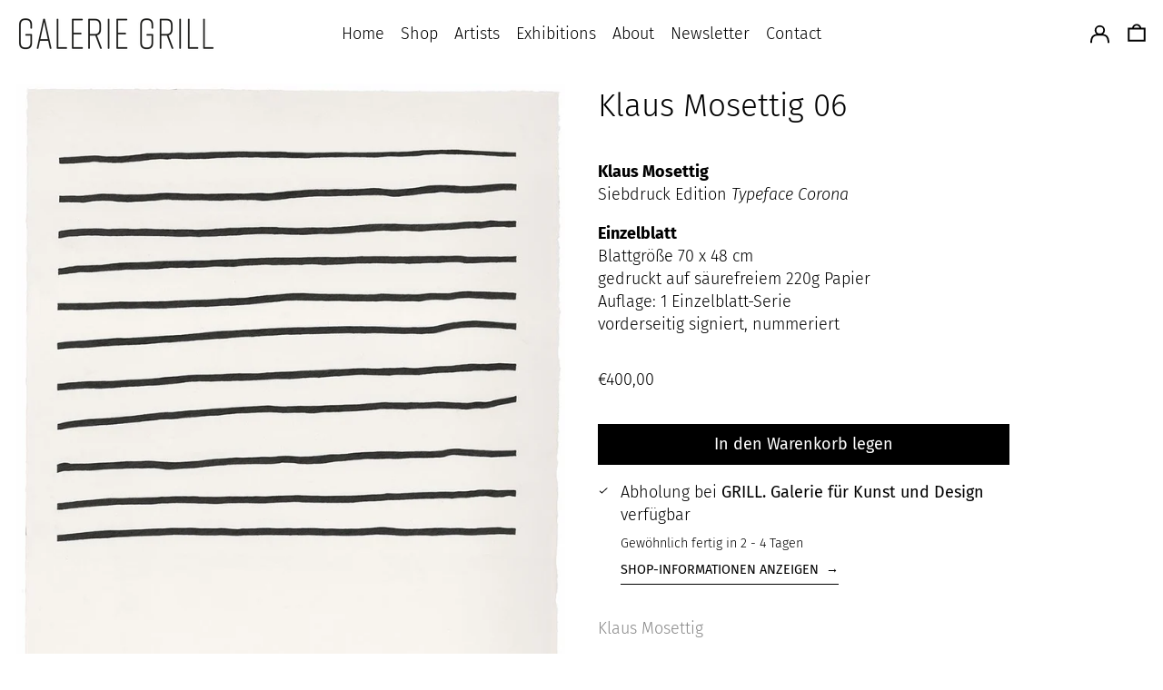

--- FILE ---
content_type: text/html; charset=utf-8
request_url: https://galeriegrill.com/variants/46796902531409/?section_id=store-availability
body_size: 128
content:
<div id="shopify-section-store-availability" class="shopify-section"><script type="application/json" data-availability-json>{
      "variant": 46796902531409,
      
        "availability": {
          "closest_location": {
            "available": true,
            "pickup_text": "Abholung bei <strong>GRILL. Galerie für Kunst und Design</strong> verfügbar",
            "pickup_time": "Gewöhnlich fertig in 2 - 4 Tagen",
            "modal_text": "Shop-Informationen anzeigen"
          },
          "list": [
            {
                "available": true,
                "name": "GRILL. Galerie für Kunst und Design",
                "text": "Abholung verfügbar, gewöhnlich fertig in 2 - 4 tagen",
                "address": "<p>Bürgergasse 5<br>8010 Graz<br>Österreich</p>",
                "phone": "+4369917181288"
              }
            
          ]
        }
      
    }
  </script></div>

--- FILE ---
content_type: text/javascript
request_url: https://galeriegrill.com/cdn/shop/t/26/assets/theme.min.js?v=63920947680120519151760601464
body_size: 46560
content:
!function(e){function t(t){for(var n,s,a=t[0],c=t[1],u=t[3]||[],d=0,h=[];d<a.length;d++)s=a[d],Object.prototype.hasOwnProperty.call(i,s)&&i[s]&&h.push(i[s][0]),i[s]=0;for(n in c)Object.prototype.hasOwnProperty.call(c,n)&&(e[n]=c[n]);for(l&&l(t),u.forEach((function(e){if(void 0===i[e]){i[e]=null;var t=document.createElement("link");o.nc&&t.setAttribute("nonce",o.nc),t.rel="prefetch",t.as="script",t.href=r(e),document.head.appendChild(t)}}));h.length;)h.shift()()}var n={},i={2:0};function r(e){return o.p+"assets/"+({1:"product-image-zoom",5:"vendors--product-image-zoom"}[e]||e)+".min.js"}function o(t){if(n[t])return n[t].exports;var i=n[t]={i:t,l:!1,exports:{}};return e[t].call(i.exports,i,i.exports,o),i.l=!0,i.exports}o.e=function(e){var t=[],n=i[e];if(0!==n)if(n)t.push(n[2]);else{var s=new Promise((function(t,r){n=i[e]=[t,r]}));t.push(n[2]=s);var a,c=document.createElement("script");c.charset="utf-8",c.timeout=120,o.nc&&c.setAttribute("nonce",o.nc),c.src=r(e);var l=new Error;a=function(t){c.onerror=c.onload=null,clearTimeout(u);var n=i[e];if(0!==n){if(n){var r=t&&("load"===t.type?"missing":t.type),o=t&&t.target&&t.target.src;l.message="Loading chunk "+e+" failed.\n("+r+": "+o+")",l.name="ChunkLoadError",l.type=r,l.request=o,n[1](l)}i[e]=void 0}};var u=setTimeout((function(){a({type:"timeout",target:c})}),12e4);c.onerror=c.onload=a,document.head.appendChild(c)}return Promise.all(t)},o.m=e,o.c=n,o.d=function(e,t,n){o.o(e,t)||Object.defineProperty(e,t,{enumerable:!0,get:n})},o.r=function(e){"undefined"!=typeof Symbol&&Symbol.toStringTag&&Object.defineProperty(e,Symbol.toStringTag,{value:"Module"}),Object.defineProperty(e,"__esModule",{value:!0})},o.t=function(e,t){if(1&t&&(e=o(e)),8&t)return e;if(4&t&&"object"==typeof e&&e&&e.__esModule)return e;var n=Object.create(null);if(o.r(n),Object.defineProperty(n,"default",{enumerable:!0,value:e}),2&t&&"string"!=typeof e)for(var i in e)o.d(n,i,function(t){return e[t]}.bind(null,i));return n},o.n=function(e){var t=e&&e.__esModule?function(){return e.default}:function(){return e};return o.d(t,"a",t),t},o.o=function(e,t){return Object.prototype.hasOwnProperty.call(e,t)},o.p="",o.oe=function(e){throw console.error(e),e};var s=window.baselineWebpackJsonp=window.baselineWebpackJsonp||[],a=s.push.bind(s);s.push=t,s=s.slice();for(var c=0;c<s.length;c++)t(s[c]);var l=a,u=o(o.s=37);t([[],{},0,[5,1]])}([function(e,t,n){!function(t,n){var i=function(e,t,n){"use strict";var i,r;if(function(){var t,n={lazyClass:"lazyload",loadedClass:"lazyloaded",loadingClass:"lazyloading",preloadClass:"lazypreload",errorClass:"lazyerror",autosizesClass:"lazyautosizes",fastLoadedClass:"ls-is-cached",iframeLoadMode:0,srcAttr:"data-src",srcsetAttr:"data-srcset",sizesAttr:"data-sizes",minSize:40,customMedia:{},init:!0,expFactor:1.5,hFac:.8,loadMode:2,loadHidden:!0,ricTimeout:0,throttleDelay:125};for(t in r=e.lazySizesConfig||e.lazysizesConfig||{},n)t in r||(r[t]=n[t])}(),!t||!t.getElementsByClassName)return{init:function(){},cfg:r,noSupport:!0};var o=t.documentElement,s=e.HTMLPictureElement,a=e.addEventListener.bind(e),c=e.setTimeout,l=e.requestAnimationFrame||c,u=e.requestIdleCallback,d=/^picture$/i,h=["load","error","lazyincluded","_lazyloaded"],f={},p=Array.prototype.forEach,m=function(e,t){return f[t]||(f[t]=new RegExp("(\\s|^)"+t+"(\\s|$)")),f[t].test(e.getAttribute("class")||"")&&f[t]},v=function(e,t){m(e,t)||e.setAttribute("class",(e.getAttribute("class")||"").trim()+" "+t)},y=function(e,t){var n;(n=m(e,t))&&e.setAttribute("class",(e.getAttribute("class")||"").replace(n," "))},g=function(e,t,n){var i=n?"addEventListener":"removeEventListener";n&&g(e,t),h.forEach((function(n){e[i](n,t)}))},b=function(e,n,r,o,s){var a=t.createEvent("Event");return r||(r={}),r.instance=i,a.initEvent(n,!o,!s),a.detail=r,e.dispatchEvent(a),a},w=function(t,n){var i;!s&&(i=e.picturefill||r.pf)?(n&&n.src&&!t.getAttribute("srcset")&&t.setAttribute("srcset",n.src),i({reevaluate:!0,elements:[t]})):n&&n.src&&(t.src=n.src)},_=function(e,t){return(getComputedStyle(e,null)||{})[t]},E=function(e,t,n){for(n=n||e.offsetWidth;n<r.minSize&&t&&!e._lazysizesWidth;)n=t.offsetWidth,t=t.parentNode;return n},S=(fe=[],pe=[],me=fe,ve=function(){var e=me;for(me=fe.length?pe:fe,de=!0,he=!1;e.length;)e.shift()();de=!1},ye=function(e,n){de&&!n?e.apply(this,arguments):(me.push(e),he||(he=!0,(t.hidden?c:l)(ve)))},ye._lsFlush=ve,ye),x=function(e,t){return t?function(){S(e)}:function(){var t=this,n=arguments;S((function(){e.apply(t,n)}))}},A=function(e){var t,i,r=function(){t=null,e()},o=function(){var e=n.now()-i;e<99?c(o,99-e):(u||r)(r)};return function(){i=n.now(),t||(t=c(o,99))}},C=(V=/^img$/i,W=/^iframe$/i,Y="onscroll"in e&&!/(gle|ing)bot/.test(navigator.userAgent),J=0,G=0,X=-1,Q=function(e){G--,(!e||G<0||!e.target)&&(G=0)},K=function(e){return null==U&&(U="hidden"==_(t.body,"visibility")),U||!("hidden"==_(e.parentNode,"visibility")&&"hidden"==_(e,"visibility"))},Z=function(e,n){var i,r=e,s=K(e);for(q-=n,H+=n,R-=n,B+=n;s&&(r=r.offsetParent)&&r!=t.body&&r!=o;)(s=(_(r,"opacity")||1)>0)&&"visible"!=_(r,"overflow")&&(i=r.getBoundingClientRect(),s=B>i.left&&R<i.right&&H>i.top-1&&q<i.bottom+1);return s},ee=function(){var e,n,s,a,c,l,u,d,h,f,p,m,v=i.elements;if((M=r.loadMode)&&G<8&&(e=v.length)){for(n=0,X++;n<e;n++)if(v[n]&&!v[n]._lazyRace)if(!Y||i.prematureUnveil&&i.prematureUnveil(v[n]))ae(v[n]);else if((d=v[n].getAttribute("data-expand"))&&(l=1*d)||(l=J),f||(f=!r.expand||r.expand<1?o.clientHeight>500&&o.clientWidth>500?500:370:r.expand,i._defEx=f,p=f*r.expFactor,m=r.hFac,U=null,J<p&&G<1&&X>2&&M>2&&!t.hidden?(J=p,X=0):J=M>1&&X>1&&G<6?f:0),h!==l&&(F=innerWidth+l*m,$=innerHeight+l,u=-1*l,h=l),s=v[n].getBoundingClientRect(),(H=s.bottom)>=u&&(q=s.top)<=$&&(B=s.right)>=u*m&&(R=s.left)<=F&&(H||B||R||q)&&(r.loadHidden||K(v[n]))&&(N&&G<3&&!d&&(M<3||X<4)||Z(v[n],l))){if(ae(v[n]),c=!0,G>9)break}else!c&&N&&!a&&G<4&&X<4&&M>2&&(z[0]||r.preloadAfterLoad)&&(z[0]||!d&&(H||B||R||q||"auto"!=v[n].getAttribute(r.sizesAttr)))&&(a=z[0]||v[n]);a&&!c&&ae(a)}},te=function(e){var t,i=0,o=r.throttleDelay,s=r.ricTimeout,a=function(){t=!1,i=n.now(),e()},l=u&&s>49?function(){u(a,{timeout:s}),s!==r.ricTimeout&&(s=r.ricTimeout)}:x((function(){c(a)}),!0);return function(e){var r;(e=!0===e)&&(s=33),t||(t=!0,(r=o-(n.now()-i))<0&&(r=0),e||r<9?l():c(l,r))}}(ee),ne=function(e){var t=e.target;t._lazyCache?delete t._lazyCache:(Q(e),v(t,r.loadedClass),y(t,r.loadingClass),g(t,re),b(t,"lazyloaded"))},ie=x(ne),re=function(e){ie({target:e.target})},oe=function(e){var t,n=e.getAttribute(r.srcsetAttr);(t=r.customMedia[e.getAttribute("data-media")||e.getAttribute("media")])&&e.setAttribute("media",t),n&&e.setAttribute("srcset",n)},se=x((function(e,t,n,i,o){var s,a,l,u,h,f;(h=b(e,"lazybeforeunveil",t)).defaultPrevented||(i&&(n?v(e,r.autosizesClass):e.setAttribute("sizes",i)),a=e.getAttribute(r.srcsetAttr),s=e.getAttribute(r.srcAttr),o&&(u=(l=e.parentNode)&&d.test(l.nodeName||"")),f=t.firesLoad||"src"in e&&(a||s||u),h={target:e},v(e,r.loadingClass),f&&(clearTimeout(j),j=c(Q,2500),g(e,re,!0)),u&&p.call(l.getElementsByTagName("source"),oe),a?e.setAttribute("srcset",a):s&&!u&&(W.test(e.nodeName)?function(e,t){var n=e.getAttribute("data-load-mode")||r.iframeLoadMode;0==n?e.contentWindow.location.replace(t):1==n&&(e.src=t)}(e,s):e.src=s),o&&(a||u)&&w(e,{src:s})),e._lazyRace&&delete e._lazyRace,y(e,r.lazyClass),S((function(){var t=e.complete&&e.naturalWidth>1;f&&!t||(t&&v(e,r.fastLoadedClass),ne(h),e._lazyCache=!0,c((function(){"_lazyCache"in e&&delete e._lazyCache}),9)),"lazy"==e.loading&&G--}),!0)})),ae=function(e){if(!e._lazyRace){var t,n=V.test(e.nodeName),i=n&&(e.getAttribute(r.sizesAttr)||e.getAttribute("sizes")),o="auto"==i;(!o&&N||!n||!e.getAttribute("src")&&!e.srcset||e.complete||m(e,r.errorClass)||!m(e,r.lazyClass))&&(t=b(e,"lazyunveilread").detail,o&&O.updateElem(e,!0,e.offsetWidth),e._lazyRace=!0,G++,se(e,t,o,i,n))}},ce=A((function(){r.loadMode=3,te()})),le=function(){3==r.loadMode&&(r.loadMode=2),ce()},ue=function(){N||(n.now()-D<999?c(ue,999):(N=!0,r.loadMode=3,te(),a("scroll",le,!0)))},{_:function(){D=n.now(),i.elements=t.getElementsByClassName(r.lazyClass),z=t.getElementsByClassName(r.lazyClass+" "+r.preloadClass),a("scroll",te,!0),a("resize",te,!0),a("pageshow",(function(e){if(e.persisted){var n=t.querySelectorAll("."+r.loadingClass);n.length&&n.forEach&&l((function(){n.forEach((function(e){e.complete&&ae(e)}))}))}})),e.MutationObserver?new MutationObserver(te).observe(o,{childList:!0,subtree:!0,attributes:!0}):(o.addEventListener("DOMNodeInserted",te,!0),o.addEventListener("DOMAttrModified",te,!0),setInterval(te,999)),a("hashchange",te,!0),["focus","mouseover","click","load","transitionend","animationend"].forEach((function(e){t.addEventListener(e,te,!0)})),/d$|^c/.test(t.readyState)?ue():(a("load",ue),t.addEventListener("DOMContentLoaded",te),c(ue,2e4)),i.elements.length?(ee(),S._lsFlush()):te()},checkElems:te,unveil:ae,_aLSL:le}),O=(I=x((function(e,t,n,i){var r,o,s;if(e._lazysizesWidth=i,i+="px",e.setAttribute("sizes",i),d.test(t.nodeName||""))for(o=0,s=(r=t.getElementsByTagName("source")).length;o<s;o++)r[o].setAttribute("sizes",i);n.detail.dataAttr||w(e,n.detail)})),T=function(e,t,n){var i,r=e.parentNode;r&&(n=E(e,r,n),(i=b(e,"lazybeforesizes",{width:n,dataAttr:!!t})).defaultPrevented||(n=i.detail.width)&&n!==e._lazysizesWidth&&I(e,r,i,n))},P=A((function(){var e,t=L.length;if(t)for(e=0;e<t;e++)T(L[e])})),{_:function(){L=t.getElementsByClassName(r.autosizesClass),a("resize",P)},checkElems:P,updateElem:T}),k=function(){!k.i&&t.getElementsByClassName&&(k.i=!0,O._(),C._())};var L,I,T,P;var z,N,j,M,D,F,$,q,R,B,H,U,V,W,Y,J,G,X,Q,K,Z,ee,te,ne,ie,re,oe,se,ae,ce,le,ue;var de,he,fe,pe,me,ve,ye;return c((function(){r.init&&k()})),i={cfg:r,autoSizer:O,loader:C,init:k,uP:w,aC:v,rC:y,hC:m,fire:b,gW:E,rAF:S}}(t,t.document,Date);t.lazySizes=i,e.exports&&(e.exports=i)}("undefined"!=typeof window?window:{})},function(e,t,n){var i=n(7),r=n(22),o=n(24),s=Math.max,a=Math.min;e.exports=function(e,t,n){var c,l,u,d,h,f,p=0,m=!1,v=!1,y=!0;if("function"!=typeof e)throw new TypeError("Expected a function");function g(t){var n=c,i=l;return c=l=void 0,p=t,d=e.apply(i,n)}function b(e){return p=e,h=setTimeout(_,t),m?g(e):d}function w(e){var n=e-f;return void 0===f||n>=t||n<0||v&&e-p>=u}function _(){var e=r();if(w(e))return E(e);h=setTimeout(_,function(e){var n=t-(e-f);return v?a(n,u-(e-p)):n}(e))}function E(e){return h=void 0,y&&c?g(e):(c=l=void 0,d)}function S(){var e=r(),n=w(e);if(c=arguments,l=this,f=e,n){if(void 0===h)return b(f);if(v)return clearTimeout(h),h=setTimeout(_,t),g(f)}return void 0===h&&(h=setTimeout(_,t)),d}return t=o(t)||0,i(n)&&(m=!!n.leading,u=(v="maxWait"in n)?s(o(n.maxWait)||0,t):u,y="trailing"in n?!!n.trailing:y),S.cancel=function(){void 0!==h&&clearTimeout(h),p=0,c=f=l=h=void 0},S.flush=function(){return void 0===h?d:E(r())},S}},function(e,t,n){var i,r;
/*!
 * JavaScript Cookie v2.2.1
 * https://github.com/js-cookie/js-cookie
 *
 * Copyright 2006, 2015 Klaus Hartl & Fagner Brack
 * Released under the MIT license
 */!function(o){if(void 0===(r="function"==typeof(i=o)?i.call(t,n,t,e):i)||(e.exports=r),!0,e.exports=o(),!!0){var s=window.Cookies,a=window.Cookies=o();a.noConflict=function(){return window.Cookies=s,a}}}((function(){function e(){for(var e=0,t={};e<arguments.length;e++){var n=arguments[e];for(var i in n)t[i]=n[i]}return t}function t(e){return e.replace(/(%[0-9A-Z]{2})+/g,decodeURIComponent)}return function n(i){function r(){}function o(t,n,o){if("undefined"!=typeof document){"number"==typeof(o=e({path:"/"},r.defaults,o)).expires&&(o.expires=new Date(1*new Date+864e5*o.expires)),o.expires=o.expires?o.expires.toUTCString():"";try{var s=JSON.stringify(n);/^[\{\[]/.test(s)&&(n=s)}catch(e){}n=i.write?i.write(n,t):encodeURIComponent(String(n)).replace(/%(23|24|26|2B|3A|3C|3E|3D|2F|3F|40|5B|5D|5E|60|7B|7D|7C)/g,decodeURIComponent),t=encodeURIComponent(String(t)).replace(/%(23|24|26|2B|5E|60|7C)/g,decodeURIComponent).replace(/[\(\)]/g,escape);var a="";for(var c in o)o[c]&&(a+="; "+c,!0!==o[c]&&(a+="="+o[c].split(";")[0]));return document.cookie=t+"="+n+a}}function s(e,n){if("undefined"!=typeof document){for(var r={},o=document.cookie?document.cookie.split("; "):[],s=0;s<o.length;s++){var a=o[s].split("="),c=a.slice(1).join("=");n||'"'!==c.charAt(0)||(c=c.slice(1,-1));try{var l=t(a[0]);if(c=(i.read||i)(c,l)||t(c),n)try{c=JSON.parse(c)}catch(e){}if(r[l]=c,e===l)break}catch(e){}}return e?r[e]:r}}return r.set=o,r.get=function(e){return s(e,!1)},r.getJSON=function(e){return s(e,!0)},r.remove=function(t,n){o(t,"",e(n,{expires:-1}))},r.defaults={},r.withConverter=n,r}((function(){}))}))},function(e,t,n){"use strict";Object.defineProperty(t,"__esModule",{value:!0}),t.formatMoney=function(e,t){"string"==typeof e&&(e=e.replace(".",""));var n="",i=/\{\{\s*(\w+)\s*\}\}/,r=t||"${{amount}}";function o(e){var t=arguments.length>1&&void 0!==arguments[1]?arguments[1]:2,n=arguments.length>2&&void 0!==arguments[2]?arguments[2]:",",i=arguments.length>3&&void 0!==arguments[3]?arguments[3]:".";if(isNaN(e)||null==e)return 0;var r=(e=(e/100).toFixed(t)).split("."),o=r[0].replace(/(\d)(?=(\d\d\d)+(?!\d))/g,"$1"+n),s=r[1]?i+r[1]:"";return o+s}switch(r.match(i)[1]){case"amount":n=o(e,2);break;case"amount_no_decimals":n=o(e,0);break;case"amount_with_comma_separator":n=o(e,2,".",",");break;case"amount_no_decimals_with_comma_separator":n=o(e,0,".",",")}return r.replace(i,n)}},function(e,t,n){
/*!
 * Splide.js
 * Version  : 2.4.20
 * License  : MIT
 * Copyright: 2020 Naotoshi Fujita
 */
var i;self,i=function(){return(()=>{"use strict";var e={311:(e,t,n)=>{n.r(t),n.d(t,{default:()=>me});var i={};function r(){return(r=Object.assign||function(e){for(var t=1;t<arguments.length;t++){var n=arguments[t];for(var i in n)Object.prototype.hasOwnProperty.call(n,i)&&(e[i]=n[i])}return e}).apply(this,arguments)}n.r(i),n.d(i,{CREATED:()=>R,DESTROYED:()=>V,IDLE:()=>H,MOUNTED:()=>B,MOVING:()=>U});var o=Object.keys;function s(e,t){o(e).some((function(n,i){return t(e[n],n,i)}))}function a(e){return o(e).map((function(t){return e[t]}))}function c(e){return"object"==typeof e}function l(e,t){var n=r({},e);return s(t,(function(e,t){c(e)?(c(n[t])||(n[t]={}),n[t]=l(n[t],e)):n[t]=e})),n}function u(e){return Array.isArray(e)?e:[e]}function d(e,t,n){return Math.min(Math.max(e,t>n?n:t),t>n?t:n)}function h(e,t){var n=0;return e.replace(/%s/g,(function(){return u(t)[n++]}))}function f(e){var t=typeof e;return"number"===t&&e>0?parseFloat(e)+"px":"string"===t?e:""}function p(e){return e<10?"0"+e:e}function m(e,t){if("string"==typeof t){var n=b("div",{});x(n,{position:"absolute",width:t}),E(e,n),t=n.clientWidth,_(n)}return+t||0}function v(e,t){return e?e.querySelector(t.split(" ")[0]):null}function y(e,t){return g(e,t)[0]}function g(e,t){return e?a(e.children).filter((function(e){return k(e,t.split(" ")[0])||e.tagName===t})):[]}function b(e,t){var n=document.createElement(e);return s(t,(function(e,t){return L(n,t,e)})),n}function w(e){var t=b("div",{});return t.innerHTML=e,t.firstChild}function _(e){u(e).forEach((function(e){if(e){var t=e.parentElement;t&&t.removeChild(e)}}))}function E(e,t){e&&e.appendChild(t)}function S(e,t){if(e&&t){var n=t.parentElement;n&&n.insertBefore(e,t)}}function x(e,t){e&&s(t,(function(t,n){null!==t&&(e.style[n]=t)}))}function A(e,t,n){e&&u(t).forEach((function(t){t&&e.classList[n?"remove":"add"](t)}))}function C(e,t){A(e,t,!1)}function O(e,t){A(e,t,!0)}function k(e,t){return!!e&&e.classList.contains(t)}function L(e,t,n){e&&e.setAttribute(t,n)}function I(e,t){return e?e.getAttribute(t):""}function T(e,t){u(t).forEach((function(t){u(e).forEach((function(e){return e&&e.removeAttribute(t)}))}))}function P(e){return e.getBoundingClientRect()}var z="loop";const N=function(e,t){var n,i;return{mount:function(){n=t.Elements.list,e.on("transitionend",(function(e){e.target===n&&i&&i()}),n)},start:function(r,o,s,a,c){var l=e.options,u=t.Controller.edgeIndex,d=l.speed;i=c,e.is("slide")&&(0===s&&o>=u||s>=u&&0===o)&&(d=l.rewindSpeed||d),x(n,{transition:"transform "+d+"ms "+l.easing,transform:"translate("+a.x+"px,"+a.y+"px)"})}}},j=function(e,t){function n(n){var i=e.options;x(t.Elements.slides[n],{transition:"opacity "+i.speed+"ms "+i.easing})}return{mount:function(){n(e.index)},start:function(e,i,r,o,s){var a=t.Elements.track;x(a,{height:f(a.clientHeight)}),n(i),setTimeout((function(){s(),x(a,{height:""})}))}}};function M(e){console.error("[SPLIDE] "+e)}function D(e,t){if(!e)throw new Error(t)}var F="splide",$={active:"is-active",visible:"is-visible",loading:"is-loading"},q={type:"slide",rewind:!1,speed:400,rewindSpeed:0,waitForTransition:!0,width:0,height:0,fixedWidth:0,fixedHeight:0,heightRatio:0,autoWidth:!1,autoHeight:!1,perPage:1,perMove:0,clones:0,start:0,focus:!1,gap:0,padding:0,arrows:!0,arrowPath:"",pagination:!0,autoplay:!1,interval:5e3,pauseOnHover:!0,pauseOnFocus:!0,resetProgress:!0,lazyLoad:!1,preloadPages:1,easing:"cubic-bezier(.42,.65,.27,.99)",keyboard:"global",drag:!0,dragAngleThreshold:30,swipeDistanceThreshold:150,flickVelocityThreshold:.6,flickPower:600,flickMaxPages:1,direction:"ltr",cover:!1,accessibility:!0,slideFocus:!0,isNavigation:!1,trimSpace:!0,updateOnMove:!1,throttle:100,destroy:!1,breakpoints:!1,classes:{root:F,slider:F+"__slider",track:F+"__track",list:F+"__list",slide:F+"__slide",container:F+"__slide__container",arrows:F+"__arrows",arrow:F+"__arrow",prev:F+"__arrow--prev",next:F+"__arrow--next",pagination:F+"__pagination",page:F+"__pagination__page",clone:F+"__slide--clone",progress:F+"__progress",bar:F+"__progress__bar",autoplay:F+"__autoplay",play:F+"__play",pause:F+"__pause",spinner:F+"__spinner",sr:F+"__sr"},i18n:{prev:"Previous slide",next:"Next slide",first:"Go to first slide",last:"Go to last slide",slideX:"Go to slide %s",pageX:"Go to page %s",play:"Start autoplay",pause:"Pause autoplay"}},R=1,B=2,H=3,U=4,V=5;function W(e,t){for(var n=0;n<t.length;n++){var i=t[n];i.enumerable=i.enumerable||!1,i.configurable=!0,"value"in i&&(i.writable=!0),Object.defineProperty(e,i.key,i)}}var Y=function(){function e(e,t,n){var r;void 0===t&&(t={}),void 0===n&&(n={}),this.root=e instanceof Element?e:document.querySelector(e),D(this.root,"An invalid element/selector was given."),this.Components=null,this.Event=function(){var e=[];function t(e){e.elm&&e.elm.removeEventListener(e.event,e.handler,e.options)}return{on:function(t,n,i,r){void 0===i&&(i=null),void 0===r&&(r={}),t.split(" ").forEach((function(t){i&&i.addEventListener(t,n,r),e.push({event:t,handler:n,elm:i,options:r})}))},off:function(n,i){void 0===i&&(i=null),n.split(" ").forEach((function(n){e=e.filter((function(e){return!e||e.event!==n||e.elm!==i||(t(e),!1)}))}))},emit:function(t){for(var n=arguments.length,i=new Array(n>1?n-1:0),r=1;r<n;r++)i[r-1]=arguments[r];e.forEach((function(e){e.elm||e.event.split(".")[0]!==t||e.handler.apply(e,i)}))},destroy:function(){e.forEach(t),e=[]}}}(),this.State=(r=R,{set:function(e){r=e},is:function(e){return e===r}}),this.STATES=i,this._o=l(q,t),this._i=0,this._c=n,this._e={},this._t=null}var t,n,r,o=e.prototype;return o.mount=function(e,t){var n=this;void 0===e&&(e=this._e),void 0===t&&(t=this._t),this.State.set(R),this._e=e,this._t=t,this.Components=function(e,t,n){var i={};return s(t,(function(t,n){i[n]=t(e,i,n.toLowerCase())})),n||(n=e.is("fade")?j:N),i.Transition=n(e,i),i}(this,l(this._c,e),t);try{s(this.Components,(function(e,t){var i=e.required;void 0===i||i?e.mount&&e.mount():delete n.Components[t]}))}catch(e){return void M(e.message)}var i=this.State;return i.set(B),s(this.Components,(function(e){e.mounted&&e.mounted()})),this.emit("mounted"),i.set(H),this.emit("ready"),x(this.root,{visibility:"visible"}),this.on("move drag",(function(){return i.set(U)})).on("moved dragged",(function(){return i.set(H)})),this},o.sync=function(e){return this.sibling=e,this},o.on=function(e,t,n,i){return void 0===n&&(n=null),void 0===i&&(i={}),this.Event.on(e,t,n,i),this},o.off=function(e,t){return void 0===t&&(t=null),this.Event.off(e,t),this},o.emit=function(e){for(var t,n=arguments.length,i=new Array(n>1?n-1:0),r=1;r<n;r++)i[r-1]=arguments[r];return(t=this.Event).emit.apply(t,[e].concat(i)),this},o.go=function(e,t){return void 0===t&&(t=this.options.waitForTransition),(this.State.is(H)||this.State.is(U)&&!t)&&this.Components.Controller.go(e,!1),this},o.is=function(e){return e===this._o.type},o.add=function(e,t){return void 0===t&&(t=-1),this.Components.Elements.add(e,t,this.refresh.bind(this)),this},o.remove=function(e){return this.Components.Elements.remove(e),this.refresh(),this},o.refresh=function(){return this.emit("refresh:before").emit("refresh").emit("resize"),this},o.destroy=function(e){var t=this;if(void 0===e&&(e=!0),!this.State.is(R))return a(this.Components).reverse().forEach((function(t){t.destroy&&t.destroy(e)})),this.emit("destroy",e),this.Event.destroy(),this.State.set(V),this;this.on("ready",(function(){return t.destroy(e)}))},t=e,(n=[{key:"index",get:function(){return this._i},set:function(e){this._i=parseInt(e)}},{key:"length",get:function(){return this.Components.Elements.length}},{key:"options",get:function(){return this._o},set:function(e){var t=this.State.is(R);t||this.emit("update"),this._o=l(this._o,e),t||this.emit("updated",this._o)}},{key:"classes",get:function(){return this._o.classes}},{key:"i18n",get:function(){return this._o.i18n}}])&&W(t.prototype,n),r&&W(t,r),e}();const J=function(e){var t=I(e.root,"data-splide");if(t)try{e.options=JSON.parse(t)}catch(e){M(e.message)}return{mount:function(){e.State.is(R)&&(e.index=e.options.start)}}},G=function(e,t){var n=e.root,i=e.classes,r=[];if(!n.id){window.splide=window.splide||{};var o=window.splide.uid||0;window.splide.uid=++o,n.id="splide"+p(o)}var c={mount:function(){var t=this;this.init(),e.on("refresh",(function(){t.destroy(),t.init()})).on("updated",(function(){O(n,l()),C(n,l())}))},destroy:function(){r.forEach((function(e){e.destroy()})),r=[],O(n,l())},init:function(){var e=this;!function(){c.slider=y(n,i.slider),c.track=v(n,"."+i.track),c.list=y(c.track,i.list),D(c.track&&c.list,"Track or list was not found."),c.slides=g(c.list,i.slide);var e=u(i.arrows);c.arrows={prev:v(e,"."+i.prev),next:v(e,"."+i.next)};var t=u(i.autoplay);c.bar=v(u(i.progress),"."+i.bar),c.play=v(t,"."+i.play),c.pause=v(t,"."+i.pause),c.track.id=c.track.id||n.id+"-track",c.list.id=c.list.id||n.id+"-list"}(),C(n,l()),this.slides.forEach((function(t,n){e.register(t,n,-1)}))},register:function(t,n,i){var o=function(e,t,n,i){var r=e.options.updateOnMove,o="ready.slide updated.slide resized.slide moved.slide"+(r?" move.slide":""),s={slide:i,index:t,realIndex:n,container:y(i,e.classes.container),isClone:n>-1,mount:function(){var s=this;this.isClone||(i.id=e.root.id+"-slide"+p(t+1)),e.on(o,(function(){return s.update()})).on("update.slide",l).on("click",(function(){return e.emit("click",s)}),i),r&&e.on("move.slide",(function(e){e===n&&c(!0,!1)})),x(i,{display:""}),this.styles=I(i,"style")||""},destroy:function(){e.off(o).off("update.slide").off("click",i),O(i,a($)),l(),T(this.container,"style")},update:function(){c(this.isActive(),!1),c(this.isVisible(),!0)},isActive:function(){return e.index===t},isVisible:function(){var t=this.isActive();if(e.is("fade")||t)return t;var n=Math.ceil,r=P(e.Components.Elements.track),o=P(i);return"ttb"===e.options.direction?r.top<=o.top&&o.bottom<=n(r.bottom):r.left<=o.left&&o.right<=n(r.right)},isWithin:function(n,i){var r=Math.abs(n-t);return e.is("slide")||this.isClone||(r=Math.min(r,e.length-r)),r<i}};function c(t,n){var r=n?"visible":"active",o=$[r];t?(C(i,o),e.emit(""+r,s)):k(i,o)&&(O(i,o),e.emit(n?"hidden":"inactive",s))}function l(){L(i,"style",s.styles)}return s}(e,n,i,t);o.mount(),r.push(o)},getSlide:function(e){return r.filter((function(t){return t.index===e}))[0]},getSlides:function(e){return e?r:r.filter((function(e){return!e.isClone}))},getSlidesByPage:function(n){var i=t.Controller.toIndex(n),o=e.options,s=!1!==o.focus?1:o.perPage;return r.filter((function(e){var t=e.index;return i<=t&&t<i+s}))},add:function(e,t,n){if("string"==typeof e&&(e=w(e)),e instanceof Element){var i=this.slides[t];x(e,{display:"none"}),i?(S(e,i),this.slides.splice(t,0,e)):(E(this.list,e),this.slides.push(e)),function(e,t){var n=e.querySelectorAll("img"),i=n.length;if(i){var r=0;s(n,(function(e){e.onload=e.onerror=function(){++r===i&&t()}}))}else t()}(e,(function(){n&&n(e)}))}},remove:function(e){_(this.slides.splice(e,1)[0])},each:function(e){r.forEach(e)},get length(){return this.slides.length},get total(){return r.length}};function l(){var t=i.root,n=e.options;return[t+"--"+n.type,t+"--"+n.direction,n.drag?t+"--draggable":"",n.isNavigation?t+"--nav":"",$.active]}function u(e){return y(n,e)||y(c.slider,e)}return c};var X=Math.floor;const Q=function(e,t){var n,i,r={mount:function(){n=e.options,i=e.is(z),e.on("move",(function(t){e.index=t})).on("updated refresh",(function(t){n=t||n,e.index=d(e.index,0,r.edgeIndex)}))},go:function(e,n){var i=this.trim(this.parse(e));t.Track.go(i,this.rewind(i),n)},parse:function(t){var i=e.index,o=String(t).match(/([+\-<>]+)(\d+)?/),s=o?o[1]:"",a=o?parseInt(o[2]):0;switch(s){case"+":i+=a||1;break;case"-":i-=a||1;break;case">":case"<":i=function(e,t,i){if(e>-1)return r.toIndex(e);var o=n.perMove,s=i?-1:1;return o?t+o*s:r.toIndex(r.toPage(t)+s)}(a,i,"<"===s);break;default:i=parseInt(t)}return i},toIndex:function(t){if(o())return t;var i=e.length,r=n.perPage,s=t*r;return i-r<=(s-=(this.pageLength*r-i)*X(s/i))&&s<i&&(s=i-r),s},toPage:function(t){if(o())return t;var i=e.length,r=n.perPage;return X(i-r<=t&&t<i?(i-1)/r:t/r)},trim:function(e){return i||(e=n.rewind?this.rewind(e):d(e,0,this.edgeIndex)),e},rewind:function(e){var t=this.edgeIndex;if(i){for(;e>t;)e-=t+1;for(;e<0;)e+=t+1}else e>t?e=0:e<0&&(e=t);return e},isRtl:function(){return"rtl"===n.direction},get pageLength(){var t=e.length;return o()?t:Math.ceil(t/n.perPage)},get edgeIndex(){var t=e.length;return t?o()||n.isNavigation||i?t-1:t-n.perPage:0},get prevIndex(){var t=e.index-1;return(i||n.rewind)&&(t=this.rewind(t)),t>-1?t:-1},get nextIndex(){var t=e.index+1;return(i||n.rewind)&&(t=this.rewind(t)),e.index<t&&t<=this.edgeIndex||0===t?t:-1}};function o(){return!1!==n.focus}return r};var K=Math.abs;const Z=function(e,t){var n,i,r,o="ttb"===e.options.direction,s=e.is("fade"),a="rtl"===e.options.direction,c=!1,l=a?1:-1,u={sign:l,mount:function(){i=t.Elements,n=t.Layout,r=i.list},mounted:function(){var t=this;s||(this.jump(0),e.on("mounted resize updated",(function(){t.jump(e.index)})))},go:function(n,i,r){var o=f(n),a=e.index;e.State.is(U)&&c||(c=n!==i,r||e.emit("move",i,a,n),Math.abs(o-this.position)>=1||s?t.Transition.start(n,i,a,this.toCoord(o),(function(){h(n,i,a,r)})):n!==a&&"move"===e.options.trimSpace?t.Controller.go(n+n-a,r):h(n,i,a,r))},jump:function(e){this.translate(f(e))},translate:function(e){x(r,{transform:"translate"+(o?"Y":"X")+"("+e+"px)"})},cancel:function(){e.is(z)?this.shift():this.translate(this.position),x(r,{transition:""})},shift:function(){var t=K(this.position),n=K(this.toPosition(0)),i=K(this.toPosition(e.length)),r=i-n;t<n?t+=r:t>i&&(t-=r),this.translate(l*t)},trim:function(t){return!e.options.trimSpace||e.is(z)?t:d(t,l*(n.totalSize()-n.size-n.gap),0)},toIndex:function(e){var t=this,n=0,r=1/0;return i.getSlides(!0).forEach((function(i){var o=i.index,s=K(t.toPosition(o)-e);s<r&&(r=s,n=o)})),n},toCoord:function(e){return{x:o?0:e,y:o?e:0}},toPosition:function(e){var t=n.totalSize(e)-n.slideSize(e)-n.gap;return l*(t+this.offset(e))},offset:function(t){var i=e.options.focus,r=n.slideSize(t);return"center"===i?-(n.size-r)/2:-(parseInt(i)||0)*(r+n.gap)},get position(){var e=o?"top":a?"right":"left";return P(r)[e]-(P(i.track)[e]-n.padding[e]*l)}};function h(t,n,i,o){x(r,{transition:""}),c=!1,s||u.jump(n),o||e.emit("moved",n,i,t)}function f(e){return u.trim(u.toPosition(e))}return u},ee=function(e,t){var n=[],i=0,r=t.Elements,o={mount:function(){var t=this;e.is(z)&&(s(),e.on("refresh:before",(function(){t.destroy()})).on("refresh",s).on("resize",(function(){i!==a()&&(t.destroy(),e.refresh())})))},destroy:function(){_(n),n=[]},get clones(){return n},get length(){return n.length}};function s(){o.destroy(),function(e){var t=r.length,i=r.register;if(t){for(var o=r.slides;o.length<e;)o=o.concat(o);o.slice(0,e).forEach((function(e,o){var s=c(e);E(r.list,s),n.push(s),i(s,o+t,o%t)})),o.slice(-e).forEach((function(r,s){var a=c(r);S(a,o[0]),n.push(a),i(a,s-e,(t+s-e%t)%t)}))}}(i=a())}function a(){var t=e.options;if(t.clones)return t.clones;var n=t.autoWidth||t.autoHeight?r.length:t.perPage,i="ttb"===t.direction?"Height":"Width",o=m(e.root,t["fixed"+i]);return o&&(n=Math.ceil(r.track["client"+i]/o)),n*(t.drag?t.flickMaxPages+1:1)}function c(t){var n=t.cloneNode(!0);return C(n,e.classes.clone),T(n,"id"),n}return o};function te(e,t){var n;return function(){n||(n=setTimeout((function(){e(),n=null}),t))}}const ne=function(e,t){var n,i,r=t.Elements,s="ttb"===e.options.direction,a=(n={mount:function(){e.on("resize load",te((function(){e.emit("resize")}),e.options.throttle),window).on("resize",l).on("updated refresh",c),c(),this.totalSize=s?this.totalHeight:this.totalWidth,this.slideSize=s?this.slideHeight:this.slideWidth},destroy:function(){T([r.list,r.track],"style")},get size(){return s?this.height:this.width}},i=s?function(e,t){var n,i,r=t.Elements,o=e.root;return{margin:"marginBottom",init:function(){this.resize()},resize:function(){i=e.options,n=r.track,this.gap=m(o,i.gap);var t=i.padding,s=m(o,t.top||t),a=m(o,t.bottom||t);this.padding={top:s,bottom:a},x(n,{paddingTop:f(s),paddingBottom:f(a)})},totalHeight:function(t){void 0===t&&(t=e.length-1);var n=r.getSlide(t);return n?P(n.slide).bottom-P(r.list).top+this.gap:0},slideWidth:function(){return m(o,i.fixedWidth||this.width)},slideHeight:function(e){if(i.autoHeight){var t=r.getSlide(e);return t?t.slide.offsetHeight:0}var n=i.fixedHeight||(this.height+this.gap)/i.perPage-this.gap;return m(o,n)},get width(){return n.clientWidth},get height(){var e=i.height||this.width*i.heightRatio;return D(e,'"height" or "heightRatio" is missing.'),m(o,e)-this.padding.top-this.padding.bottom}}}(e,t):function(e,t){var n,i=t.Elements,r=e.root,o=e.options;return{margin:"margin"+("rtl"===o.direction?"Left":"Right"),height:0,init:function(){this.resize()},resize:function(){o=e.options,n=i.track,this.gap=m(r,o.gap);var t=o.padding,s=m(r,t.left||t),a=m(r,t.right||t);this.padding={left:s,right:a},x(n,{paddingLeft:f(s),paddingRight:f(a)})},totalWidth:function(t){void 0===t&&(t=e.length-1);var n=i.getSlide(t),r=0;if(n){var s=P(n.slide),a=P(i.list);r="rtl"===o.direction?a.right-s.left:s.right-a.left,r+=this.gap}return r},slideWidth:function(e){if(o.autoWidth){var t=i.getSlide(e);return t?t.slide.offsetWidth:0}var n=o.fixedWidth||(this.width+this.gap)/o.perPage-this.gap;return m(r,n)},slideHeight:function(){var e=o.height||o.fixedHeight||this.width*o.heightRatio;return m(r,e)},get width(){return n.clientWidth-this.padding.left-this.padding.right}}}(e,t),o(i).forEach((function(e){n[e]||Object.defineProperty(n,e,Object.getOwnPropertyDescriptor(i,e))})),n);function c(){a.init(),x(e.root,{maxWidth:f(e.options.width)}),r.each((function(e){e.slide.style[a.margin]=f(a.gap)})),l()}function l(){var t=e.options;a.resize(),x(r.track,{height:f(a.height)});var n=t.autoHeight?null:f(a.slideHeight());r.each((function(e){x(e.container,{height:n}),x(e.slide,{width:t.autoWidth?null:f(a.slideWidth(e.index)),height:e.container?null:n})})),e.emit("resized")}return a};var ie=Math.abs;const re=function(e,t){var n,i,r,o,a=t.Track,c=t.Controller,l="ttb"===e.options.direction,u=l?"y":"x",h={disabled:!1,mount:function(){var n=this,i=t.Elements,r=i.track;e.on("touchstart mousedown",f,r).on("touchmove mousemove",m,r,{passive:!1}).on("touchend touchcancel mouseleave mouseup dragend",v,r).on("mounted refresh",(function(){s(i.list.querySelectorAll("img, a"),(function(t){e.off("dragstart",t).on("dragstart",(function(e){e.preventDefault()}),t,{passive:!1})}))})).on("mounted updated",(function(){n.disabled=!e.options.drag}))}};function f(e){h.disabled||o||p(e)}function p(e){n=a.toCoord(a.position),i=y(e,{}),r=i}function m(t){if(i)if(r=y(t,i),o){if(t.cancelable&&t.preventDefault(),!e.is("fade")){var s=n[u]+r.offset[u];a.translate(function(t){if(e.is("slide")){var n=a.sign,i=n*a.trim(a.toPosition(0)),r=n*a.trim(a.toPosition(c.edgeIndex));(t*=n)<i?t=i-7*Math.log(i-t):t>r&&(t=r+7*Math.log(t-r)),t*=n}return t}(s))}}else(function(t){var n=t.offset;if(e.State.is(U)&&e.options.waitForTransition)return!1;var i=180*Math.atan(ie(n.y)/ie(n.x))/Math.PI;return l&&(i=90-i),i<e.options.dragAngleThreshold})(r)&&(e.emit("drag",i),o=!0,a.cancel(),p(t))}function v(){i=null,o&&(e.emit("dragged",r),function(n){var i=n.velocity[u],r=ie(i);if(r>0){var o=e.options,s=e.index,l=i<0?-1:1,h=s;if(!e.is("fade")){var f=a.position;r>o.flickVelocityThreshold&&ie(n.offset[u])<o.swipeDistanceThreshold&&(f+=l*Math.min(r*o.flickPower,t.Layout.size*(o.flickMaxPages||1))),h=a.toIndex(f)}h===s&&r>.1&&(h=s+l*a.sign),e.is("slide")&&(h=d(h,0,c.edgeIndex)),c.go(h,o.isNavigation)}}(r),o=!1)}function y(e,t){var n=e.timeStamp,i=e.touches,r=i?i[0]:e,o=r.clientX,s=r.clientY,a=t.to||{},c=a.x,l=void 0===c?o:c,u=a.y,d={x:o-l,y:s-(void 0===u?s:u)},h=n-(t.time||0);return{to:{x:o,y:s},offset:d,time:n,velocity:{x:d.x/h,y:d.y/h}}}return h},oe=function(e,t){var n=!1;function i(e){n&&(e.preventDefault(),e.stopPropagation(),e.stopImmediatePropagation())}return{required:e.options.drag,mount:function(){e.on("click",i,t.Elements.track,{capture:!0}).on("drag",(function(){n=!0})).on("dragged",(function(){setTimeout((function(){n=!1}))}))}}};var se=1,ae=2,ce=3;const le=function(e,t,n){var i,r,o,s=e.classes,a=e.root,c=t.Elements;function l(){var o=t.Controller,s=o.prevIndex,a=o.nextIndex,c=e.length>e.options.perPage||e.is(z);i.disabled=s<0||!c,r.disabled=a<0||!c,e.emit(n+":updated",i,r,s,a)}function u(t){return w('<button class="'+s.arrow+" "+(t?s.prev:s.next)+'" type="button"><svg xmlns="http://www.w3.org/2000/svg"\tviewBox="0 0 40 40"\twidth="40"\theight="40"><path d="'+(e.options.arrowPath||"m15.5 0.932-4.3 4.38 14.5 14.6-14.5 14.5 4.3 4.4 14.6-14.6 4.4-4.3-4.4-4.4-14.6-14.6z")+'" />')}return{required:e.options.arrows,mount:function(){i=c.arrows.prev,r=c.arrows.next,i&&r||!e.options.arrows||(i=u(!0),r=u(!1),o=!0,function(){var t=b("div",{class:s.arrows});E(t,i),E(t,r);var n=c.slider,o="slider"===e.options.arrows&&n?n:a;S(t,o.firstElementChild)}()),i&&r&&e.on("click",(function(){e.go("<")}),i).on("click",(function(){e.go(">")}),r).on("mounted move updated refresh",l),this.arrows={prev:i,next:r}},mounted:function(){e.emit(n+":mounted",i,r)},destroy:function(){T([i,r],"disabled"),o&&_(i.parentElement)}}},ue=function(e,t,n){var i={},r=t.Elements,o={mount:function(){var t=e.options.pagination;if(t){i=function(){var t=e.options,n=e.classes,i=b("ul",{class:n.pagination}),o=r.getSlides(!1).filter((function(e){return!1!==t.focus||e.index%t.perPage==0})).map((function(t,o){var s=b("li",{}),a=b("button",{class:n.page,type:"button"});return E(s,a),E(i,s),e.on("click",(function(){e.go(">"+o)}),a),{li:s,button:a,page:o,Slides:r.getSlidesByPage(o)}}));return{list:i,items:o}}();var n=r.slider;E("slider"===t&&n?n:e.root,i.list),e.on("move.page",s)}e.off("updated.page refresh.page").on("updated.page refresh.page",(function(){o.destroy(),e.options.pagination&&(o.mount(),o.mounted())}))},mounted:function(){if(e.options.pagination){var t=e.index;e.emit(n+":mounted",i,this.getItem(t)),s(t,-1)}},destroy:function(){_(i.list),i.items&&i.items.forEach((function(t){e.off("click",t.button)})),e.off("move.page"),i={}},getItem:function(e){return i.items[t.Controller.toPage(e)]},get data(){return i}};function s(t,r){var s=o.getItem(r),a=o.getItem(t),c=$.active;s&&O(s.button,c),a&&C(a.button,c),e.emit(n+":updated",i,s,a)}return o};var de={ltr:{ArrowLeft:"<",ArrowRight:">",Left:"<",Right:">"},rtl:{ArrowLeft:">",ArrowRight:"<",Left:">",Right:"<"},ttb:{ArrowUp:"<",ArrowDown:">",Up:"<",Down:">"}};const he=function(e,t){var n=e.i18n,i=t.Elements,r=["aria-hidden","tabindex","aria-controls","aria-label","aria-current","role"];function o(t,n){L(t,"aria-hidden",!n),e.options.slideFocus&&L(t,"tabindex",n?0:-1)}function s(e,t){var n=i.track.id;L(e,"aria-controls",n),L(t,"aria-controls",n)}function a(t,i,r,o){var s=e.index,a=r>-1&&s<r?n.last:n.prev,c=o>-1&&s>o?n.first:n.next;L(t,"aria-label",a),L(i,"aria-label",c)}function c(t,i){i&&L(i.button,"aria-current",!0),t.items.forEach((function(t){var i=e.options,r=h(!1===i.focus&&i.perPage>1?n.pageX:n.slideX,t.page+1),o=t.button;L(o,"aria-controls",t.Slides.map((function(e){return e.slide.id})).join(" ")),L(o,"aria-label",r)}))}function l(e,t,n){t&&T(t.button,"aria-current"),n&&L(n.button,"aria-current",!0)}function u(e){i.each((function(t){var i=t.slide,r=t.realIndex;f(i)||L(i,"role","button");var o=r>-1?r:t.index,s=h(n.slideX,o+1),a=e.Components.Elements.getSlide(o);L(i,"aria-label",s),a&&L(i,"aria-controls",a.slide.id)}))}function d(e,t){var n=e.slide;t?L(n,"aria-current",!0):T(n,"aria-current")}function f(e){return"BUTTON"===e.tagName}return{required:e.options.accessibility,mount:function(){e.on("visible",(function(e){o(e.slide,!0)})).on("hidden",(function(e){o(e.slide,!1)})).on("arrows:mounted",s).on("arrows:updated",a).on("pagination:mounted",c).on("pagination:updated",l).on("refresh",(function(){T(t.Clones.clones,r)})),e.options.isNavigation&&e.on("navigation:mounted navigation:updated",u).on("active",(function(e){d(e,!0)})).on("inactive",(function(e){d(e,!1)})),["play","pause"].forEach((function(e){var t=i[e];t&&(f(t)||L(t,"role","button"),L(t,"aria-controls",i.track.id),L(t,"aria-label",n[e]))}))},destroy:function(){var e=t.Arrows,n=e?e.arrows:{};T(i.slides.concat([n.prev,n.next,i.play,i.pause]),r)}}};var fe=[" ","Enter","Spacebar"],pe={Options:J,Breakpoints:function(e){var t,n,i=e.options.breakpoints,r=te(s,50),o=[];function s(){var r,s=(r=o.filter((function(e){return e.mql.matches}))[0])?r.point:-1;if(s!==n){n=s;var a=e.State,c=i[s]||t,l=c.destroy;l?(e.options=t,e.destroy("completely"===l)):(a.is(V)&&e.mount(),e.options=c)}}return{required:i&&matchMedia,mount:function(){o=Object.keys(i).sort((function(e,t){return+e-+t})).map((function(e){return{point:e,mql:matchMedia("(max-width:"+e+"px)")}})),this.destroy(!0),addEventListener("resize",r),t=e.options,s()},destroy:function(e){e&&removeEventListener("resize",r)}}},Controller:Q,Elements:G,Track:Z,Clones:ee,Layout:ne,Drag:re,Click:oe,Autoplay:function(e,t,n){var i,r=[],o=t.Elements,s={required:e.options.autoplay,mount:function(){var t=e.options;o.slides.length>t.perPage&&(i=function(e,t,n){var i,r,o,s=window.requestAnimationFrame,a=!0,c=function c(l){a||(i||(i=l,o&&o<1&&(i-=o*t)),o=(r=l-i)/t,r>=t&&(i=0,o=1,e()),n&&n(o),s(c))};return{pause:function(){a=!0,i=0},play:function(e){i=0,e&&(o=0),a&&(a=!1,s(c))}}}((function(){e.go(">")}),t.interval,(function(t){e.emit(n+":playing",t),o.bar&&x(o.bar,{width:100*t+"%"})})),function(){var t=e.options,n=e.sibling,i=[e.root,n?n.root:null];t.pauseOnHover&&(a(i,"mouseleave",se,!0),a(i,"mouseenter",se,!1)),t.pauseOnFocus&&(a(i,"focusout",ae,!0),a(i,"focusin",ae,!1)),o.play&&e.on("click",(function(){s.play(ae),s.play(ce)}),o.play),o.pause&&a([o.pause],"click",ce,!1),e.on("move refresh",(function(){s.play()})).on("destroy",(function(){s.pause()}))}(),this.play())},play:function(t){void 0===t&&(t=0),(r=r.filter((function(e){return e!==t}))).length||(e.emit(n+":play"),i.play(e.options.resetProgress))},pause:function(t){void 0===t&&(t=0),i.pause(),-1===r.indexOf(t)&&r.push(t),1===r.length&&e.emit(n+":pause")}};function a(t,n,i,r){t.forEach((function(t){e.on(n,(function(){s[r?"play":"pause"](i)}),t)}))}return s},Cover:function(e,t){function n(e){t.Elements.each((function(t){var n=y(t.slide,"IMG")||y(t.container,"IMG");n&&n.src&&i(n,e)}))}function i(e,t){x(e.parentElement,{background:t?"":'center/cover no-repeat url("'+e.src+'")'}),x(e,{display:t?"":"none"})}return{required:e.options.cover,mount:function(){e.on("lazyload:loaded",(function(e){i(e,!1)})),e.on("mounted updated refresh",(function(){return n(!1)}))},destroy:function(){n(!0)}}},Arrows:le,Pagination:ue,LazyLoad:function(e,t,n){var i,r,o=e.options,a="sequential"===o.lazyLoad;function c(){r=[],i=0}function l(t){t=isNaN(t)?e.index:t,(r=r.filter((function(e){return!e.Slide.isWithin(t,o.perPage*(o.preloadPages+1))||(u(e.img,e.Slide),!1)})))[0]||e.off("moved."+n)}function u(t,n){C(n.slide,$.loading);var i=b("span",{class:e.classes.spinner});E(t.parentElement,i),t.onload=function(){h(t,i,n,!1)},t.onerror=function(){h(t,i,n,!0)},L(t,"srcset",I(t,"data-splide-lazy-srcset")||""),L(t,"src",I(t,"data-splide-lazy")||"")}function d(){if(i<r.length){var e=r[i];u(e.img,e.Slide)}i++}function h(t,i,r,o){O(r.slide,$.loading),o||(_(i),x(t,{display:""}),e.emit(n+":loaded",t).emit("resize")),a&&d()}return{required:o.lazyLoad,mount:function(){e.on("mounted refresh",(function(){c(),t.Elements.each((function(e){s(e.slide.querySelectorAll("[data-splide-lazy], [data-splide-lazy-srcset]"),(function(t){t.src||t.srcset||(r.push({img:t,Slide:e}),x(t,{display:"none"}))}))})),a&&d()})),a||e.on("mounted refresh moved."+n,l)},destroy:c}},Keyboard:function(e){var t;return{mount:function(){e.on("mounted updated",(function(){var n=e.options,i=e.root,r=de[n.direction],o=n.keyboard;t&&(e.off("keydown",t),T(i,"tabindex")),o&&("focused"===o?(t=i,L(i,"tabindex",0)):t=document,e.on("keydown",(function(t){r[t.key]&&e.go(r[t.key])}),t))}))}}},Sync:function(e){var t=e.sibling,n=t&&t.options.isNavigation;function i(){e.on("move.sync",(function(e,n,i){t.off("move.sync").go(t.is(z)?i:e,!1),r()}))}function r(){t.on("move.sync",(function(t,n,r){e.off("move.sync").go(e.is(z)?r:t,!1),i()}))}function o(){t.Components.Elements.each((function(t){var n=t.slide,i=t.index;e.off("mouseup touchend",n).on("mouseup touchend",(function(e){e.button&&0!==e.button||s(i)}),n),e.off("keyup",n).on("keyup",(function(e){fe.indexOf(e.key)>-1&&(e.preventDefault(),s(i))}),n,{passive:!1})}))}function s(n){e.State.is(H)&&t.go(n)}return{required:!!t,mount:function(){i(),r(),n&&(o(),e.on("refresh",(function(){setTimeout((function(){o(),t.emit("navigation:updated",e)}))})))},mounted:function(){n&&t.emit("navigation:mounted",e)}}},A11y:he},me=function(e){var t,n;function i(t,n){return e.call(this,t,n,pe)||this}return n=e,(t=i).prototype=Object.create(n.prototype),t.prototype.constructor=t,t.__proto__=n,i}(Y)}},t={};function n(i){if(t[i])return t[i].exports;var r=t[i]={exports:{}};return e[i](r,r.exports,n),r.exports}return n.d=(e,t)=>{for(var i in t)n.o(t,i)&&!n.o(e,i)&&Object.defineProperty(e,i,{enumerable:!0,get:t[i]})},n.o=(e,t)=>Object.prototype.hasOwnProperty.call(e,t),n.r=e=>{"undefined"!=typeof Symbol&&Symbol.toStringTag&&Object.defineProperty(e,Symbol.toStringTag,{value:"Module"}),Object.defineProperty(e,"__esModule",{value:!0})},n(311)})()},e.exports=i()},function(e,t,n){"use strict";(function(e){function t(e,t,n){return t in e?Object.defineProperty(e,t,{value:n,enumerable:!0,configurable:!0,writable:!0}):e[t]=n,e}function n(e,t){var n=Object.keys(e);if(Object.getOwnPropertySymbols){var i=Object.getOwnPropertySymbols(e);t&&(i=i.filter((function(t){return Object.getOwnPropertyDescriptor(e,t).enumerable}))),n.push.apply(n,i)}return n}"undefined"!=typeof globalThis?globalThis:"undefined"!=typeof window?window:void 0!==e||"undefined"!=typeof self&&self;var i,r=(function(e,t){e.exports=function(){var e=/^v?(?:\d+)(\.(?:[x*]|\d+)(\.(?:[x*]|\d+)(\.(?:[x*]|\d+))?(?:-[\da-z\-]+(?:\.[\da-z\-]+)*)?(?:\+[\da-z\-]+(?:\.[\da-z\-]+)*)?)?)?$/i;function t(e){var t,n=e.replace(/^v/,"").replace(/\+.*$/,""),i=-1===(t=n).indexOf("-")?t.length:t.indexOf("-"),r=n.substring(0,i).split(".");return r.push(n.substring(i+1)),r}function n(e){return isNaN(Number(e))?e:Number(e)}function i(t){if("string"!=typeof t)throw new TypeError("Invalid argument expected string");if(!e.test(t))throw new Error("Invalid argument not valid semver ('"+t+"' received)")}function r(e,r){[e,r].forEach(i);for(var o=t(e),s=t(r),a=0;a<Math.max(o.length-1,s.length-1);a++){var c=parseInt(o[a]||0,10),l=parseInt(s[a]||0,10);if(c>l)return 1;if(l>c)return-1}var u=o[o.length-1],d=s[s.length-1];if(u&&d){var h=u.split(".").map(n),f=d.split(".").map(n);for(a=0;a<Math.max(h.length,f.length);a++){if(void 0===h[a]||"string"==typeof f[a]&&"number"==typeof h[a])return-1;if(void 0===f[a]||"string"==typeof h[a]&&"number"==typeof f[a])return 1;if(h[a]>f[a])return 1;if(f[a]>h[a])return-1}}else if(u||d)return u?-1:1;return 0}var o=[">",">=","=","<","<="],s={">":[1],">=":[0,1],"=":[0],"<=":[-1,0],"<":[-1]};return r.validate=function(t){return"string"==typeof t&&e.test(t)},r.compare=function(e,t,n){!function(e){if("string"!=typeof e)throw new TypeError("Invalid operator type, expected string but got "+typeof e);if(-1===o.indexOf(e))throw new TypeError("Invalid operator, expected one of "+o.join("|"))}(n);var i=r(e,t);return s[n].indexOf(i)>-1},r}()}(i={exports:{}}),i.exports),o=function(e){return null==e},s=function(e){return Object.getPrototypeOf(e)===Object.prototype},a=function(e){return Array.isArray(e)},c=function(e,t){return Object.entries(e).forEach((function(n){var i=n[0],r=n[1];o(r)||!s(r)&&!a(r)||(e[i]=c(r,t))})),new Proxy(e,{get:function(e,n,i){return t.get(e,n,i)},set:function(e,n,i,r){o(i)||!s(i)&&!a(i)||(i=c(i,t));var l=e[n];return e[n]=i,o(l)||o(l.__watchers)||(e[n].__watchers=l.__watchers),t.set(e,n,e[n],r),!0}})},l={stores:{},persistenceDriver:window.localStorage,persisted:[],subscribers:[],pendingWatchers:{},disableReactivity:!1,startingCallbacks:[],startedCallbacks:[],hasStarted:!1,start:function(){var e=this;this.startingCallbacks.forEach((function(e){return e()})),this.attach(),this.stores=c(this.stores,{get:function(t,n,i){return Object.is(i,e.stores)&&["get","set","toggle","call","clear"].includes(n)?e[n].bind(e):Reflect.get(t,n,i)},set:function(t,n,i,r){if(!e.disableReactivity){e.updateSubscribers(),e.runWatchers(t,n,i,r),e.disableReactivity=!0;try{e.persisted.forEach(e.updateLocalStorage.bind(e))}catch(e){}e.disableReactivity=!1}}}),this.hasStarted=!0,this.disableReactivity=!0,Object.entries(this.pendingWatchers).forEach((function(t){var n=t[0];t[1].forEach((function(t){return e.watch(n,t)}))})),this.disableReactivity=!1,this.startedCallbacks.forEach((function(e){return e()}))},starting:function(e){this.startingCallbacks.push(e)},started:function(e){this.startedCallbacks.push(e)},attach:function(){if(!(navigator.userAgent.includes("Node.js")||navigator.userAgent.includes("jsdom")||window.Alpine&&r.compare(window.Alpine.version,"2.7.0",">=")))throw new Error("[Spruce] You must be using Alpine >= 2.5.0 to use Spruce.");var e=this;window.Alpine.addMagicProperty("store",(function(t){return e.subscribe(t),e.stores}))},store:function(e,t,n){if(void 0===n&&(n=!1),"function"==typeof t&&(t=t()),n)try{this.stores[e]=this.retrieveFromLocalStorage(e,(i={},Object.entries(t).filter((function(e){return"function"==typeof e[1]})).forEach((function(e){return i[e[0]]=e[1]})),i)),this.persisted.includes(e)||this.persisted.push(e)}catch(e){}var i;return this.stores[e]||(this.stores[e]=t),this.stores[e]},reset:function(e,t){void 0!==this.stores[e]&&(this.stores[e]=t)},subscribe:function(e){return this.subscribers.includes(e)||this.subscribers.push(e),this.stores},updateSubscribers:function(){this.subscribers.filter((function(e){return!!e.__x})).forEach((function(e){e.__x.updateElements(e)}))},retrieveFromLocalStorage:function(e,t){void 0===t&&(t={});var n=this.persistenceDriver.getItem("__spruce:"+e);if(!n)return null;var i=JSON.parse(n);return"object"==typeof i&&(delete(i=Object.assign(t,i)).__watchers,delete i.__key_name),i},updateLocalStorage:function(e){var i=function(e){for(var i=1;i<arguments.length;i++){var r=null!=arguments[i]?arguments[i]:{};i%2?n(Object(r),!0).forEach((function(n){t(e,n,r[n])})):Object.getOwnPropertyDescriptors?Object.defineProperties(e,Object.getOwnPropertyDescriptors(r)):n(Object(r)).forEach((function(t){Object.defineProperty(e,t,Object.getOwnPropertyDescriptor(r,t))}))}return e}({},this.store(e));delete i.__watchers,delete i.__key_name,this.persistenceDriver.setItem("__spruce:"+e,JSON.stringify(this.store(e)))},get:function(e,t){return void 0===t&&(t=this.stores),e.split(".").reduce((function(e,t){return e[t]}),t)},set:function(e,t,n){return void 0===n&&(n=this.stores),a(e)||(e=e.split(".")),1===e.length?n[e[0]]=t:(n[e[0]]||(n[e[0]]={}),this.set(e.slice(1),t,n[e[0]]))},toggle:function(e){return this.set(e,!this.get(e))},call:function(e){for(var t=[],n=arguments.length-1;n-- >0;)t[n]=arguments[n+1];return this.get(e).apply(void 0,t)},clear:function(e){return this.persistenceDriver.removeItem("__spruce:"+e)},watch:function(e,t){var n=this;if(!this.hasStarted)return this.pendingWatchers[e]||(this.pendingWatchers[e]=[]),this.pendingWatchers[e].push(t),[function(){return n.unwatch(e,t)}];var i=e.split("."),r=i.reduce((function(e,t){var n=e[t];return o(n)||!s(n)&&!a(n)?e:n}),this.stores),c=Object.is(r,this.get(e))?"__self":i[i.length-1];return r.__watchers||(r.__watchers=new Map),r.__watchers.has(c)||r.__watchers.set(c,new Set),r.__watchers.get(c).add(t),[function(){return n.unwatch(e,t)}]},unwatch:function(e,t){var n=e.split("."),i=n.reduce((function(e,t){var n=e[t];return o(n)||!s(n)&&!a(n)?e:n}),this.stores),r=Object.is(i,this.get(e))?"__self":n[n.length-1],c=i.__watchers;c.has(r)&&c.get(r).delete(t)},watchers:function(e){var t=e.split("."),n=t.reduce((function(e,t){var n=e[t];return o(n)||!s(n)&&!a(n)?e:n}),this.stores),i=Object.is(n,this.get(e))?"__self":t[t.length-1];return n.__watchers?n.__watchers.get(i):{}},runWatchers:function(e,t,n){e.__watchers&&(e.__watchers.has(t)&&e.__watchers.get(t).forEach((function(e){return e(n)})),e.__watchers.has("__self")&&e.__watchers.get("__self").forEach((function(e){return e(n,t)})))},persistUsing:function(e){if(this.persisted.length>0&&console.warn("[Spruce] You have already initialised a persisted store. Changing the driver may cause issues."),"function"!=typeof e.getItem)throw new Error("[Spruce] The persistence driver must have a `getItem(key)` method.");if("function"!=typeof e.setItem)throw new Error("[Spruce] The persistence driver must have a `setItem(key, value)` method.");if("function"!=typeof e.removeItem)throw new Error("[Spruce] The persistence driver must have a `removeItem(name)` method.");this.persistenceDriver=e}};window.Spruce=l;var u=window.deferLoadingAlpine||function(e){e()};window.deferLoadingAlpine=function(e){window.Spruce.start(),u(e)}}).call(this,n(6))},function(e,t){var n;n=function(){return this}();try{n=n||new Function("return this")()}catch(e){"object"==typeof window&&(n=window)}e.exports=n},function(e,t){e.exports=function(e){var t=typeof e;return null!=e&&("object"==t||"function"==t)}},function(e,t,n){var i=n(23),r="object"==typeof self&&self&&self.Object===Object&&self,o=i||r||Function("return this")();e.exports=o},function(e,t,n){var i=n(8).Symbol;e.exports=i},function(e,t,n){var i,r,o;!function(s,a){if(s){a=a.bind(null,s,s.document),e.exports?a(n(0)):(r=[n(0)],void 0===(o="function"==typeof(i=a)?i.apply(t,r):i)||(e.exports=o))}}("undefined"!=typeof window?window:0,(function(e,t,n,i){"use strict";var r,o=t.createElement("a").style,s="objectFit"in o,a=/object-fit["']*\s*:\s*["']*(contain|cover)/,c=/object-position["']*\s*:\s*["']*(.+?)(?=($|,|'|"|;))/,l="[data-uri]",u=/\(|\)|'/,d={center:"center","50% 50%":"center"};function h(e,i){var o,s,a,c,d=n.cfg,h=function(){var t=e.currentSrc||e.src;t&&s!==t&&(s=t,c.backgroundImage="url("+(u.test(t)?JSON.stringify(t):t)+")",o||(o=!0,n.rC(a,d.loadingClass),n.aC(a,d.loadedClass)))},f=function(){n.rAF(h)};e._lazysizesParentFit=i.fit,e.addEventListener("lazyloaded",f,!0),e.addEventListener("load",f,!0),n.rAF((function(){var o=e,s=e.parentNode;"PICTURE"==s.nodeName.toUpperCase()&&(o=s,s=s.parentNode),function(e){var t=e.previousElementSibling;t&&n.hC(t,r)&&(t.parentNode.removeChild(t),e.style.position=t.getAttribute("data-position")||"",e.style.visibility=t.getAttribute("data-visibility")||"")}(o),r||function(){if(!r){var e=t.createElement("style");r=n.cfg.objectFitClass||"lazysizes-display-clone",t.querySelector("head").appendChild(e)}}(),a=e.cloneNode(!1),c=a.style,a.addEventListener("load",(function(){var e=a.currentSrc||a.src;e&&e!=l&&(a.src=l,a.srcset="")})),n.rC(a,d.loadedClass),n.rC(a,d.lazyClass),n.rC(a,d.autosizesClass),n.aC(a,d.loadingClass),n.aC(a,r),["data-parent-fit","data-parent-container","data-object-fit-polyfilled",d.srcsetAttr,d.srcAttr].forEach((function(e){a.removeAttribute(e)})),a.src=l,a.srcset="",c.backgroundRepeat="no-repeat",c.backgroundPosition=i.position,c.backgroundSize=i.fit,a.setAttribute("data-position",o.style.position),a.setAttribute("data-visibility",o.style.visibility),o.style.visibility="hidden",o.style.position="absolute",e.setAttribute("data-parent-fit",i.fit),e.setAttribute("data-parent-container","prev"),e.setAttribute("data-object-fit-polyfilled",""),e._objectFitPolyfilledDisplay=a,s.insertBefore(a,o),e._lazysizesParentFit&&delete e._lazysizesParentFit,e.complete&&h()}))}if(!s||!(s&&"objectPosition"in o)){var f=function(e){if(e.detail.instance==n){var t=e.target,i=function(e){var t=(getComputedStyle(e,null)||{}).fontFamily||"",n=t.match(a)||"",i=n&&t.match(c)||"";return i&&(i=i[1]),{fit:n&&n[1]||"",position:d[i]||i||"center"}}(t);return!(!i.fit||s&&"center"==i.position)&&(h(t,i),!0)}};e.addEventListener("lazybeforesizes",(function(e){if(e.detail.instance==n){var t=e.target;null==t.getAttribute("data-object-fit-polyfilled")||t._objectFitPolyfilledDisplay||f(e)||n.rAF((function(){t.removeAttribute("data-object-fit-polyfilled")}))}})),e.addEventListener("lazyunveilread",f,!0),i&&i.detail&&f(i)}}))},function(e,t,n){var i,r,o;!function(s,a){if(s){a=a.bind(null,s,s.document),e.exports?a(n(0)):(r=[n(0)],void 0===(o="function"==typeof(i=a)?i.apply(t,r):i)||(e.exports=o))}}("undefined"!=typeof window?window:0,(function(e,t,n){"use strict";if(e.addEventListener){var i=/\s+(\d+)(w|h)\s+(\d+)(w|h)/,r=/parent-fit["']*\s*:\s*["']*(contain|cover|width)/,o=/parent-container["']*\s*:\s*["']*(.+?)(?=(\s|$|,|'|"|;))/,s=/^picture$/i,a=n.cfg,c={getParent:function(t,n){var i=t,r=t.parentNode;return n&&"prev"!=n||!r||!s.test(r.nodeName||"")||(r=r.parentNode),"self"!=n&&(i="prev"==n?t.previousElementSibling:n&&(r.closest||e.jQuery)&&(r.closest?r.closest(n):jQuery(r).closest(n)[0])||r),i},getFit:function(e){var t,n,i=getComputedStyle(e,null)||{},s=i.content||i.fontFamily,a={fit:e._lazysizesParentFit||e.getAttribute("data-parent-fit")};return!a.fit&&s&&(t=s.match(r))&&(a.fit=t[1]),a.fit?(!(n=e._lazysizesParentContainer||e.getAttribute("data-parent-container"))&&s&&(t=s.match(o))&&(n=t[1]),a.parent=c.getParent(e,n)):a.fit=i.objectFit,a},getImageRatio:function(t){var n,r,o,c,l,u,d,h=t.parentNode,f=h&&s.test(h.nodeName||"")?h.querySelectorAll("source, img"):[t];for(n=0;n<f.length;n++)if(r=(t=f[n]).getAttribute(a.srcsetAttr)||t.getAttribute("srcset")||t.getAttribute("data-pfsrcset")||t.getAttribute("data-risrcset")||"",o=t._lsMedia||t.getAttribute("media"),o=a.customMedia[t.getAttribute("data-media")||o]||o,r&&(!o||(e.matchMedia&&matchMedia(o)||{}).matches)){(c=parseFloat(t.getAttribute("data-aspectratio")))||((l=r.match(i))?"w"==l[2]?(u=l[1],d=l[3]):(u=l[3],d=l[1]):(u=t.getAttribute("width"),d=t.getAttribute("height")),c=u/d);break}return c},calculateSize:function(e,t){var n,i,r,o=this.getFit(e),s=o.fit,a=o.parent;return"width"==s||("contain"==s||"cover"==s)&&(i=this.getImageRatio(e))?(a?t=a.clientWidth:a=e,r=t,"width"==s?r=t:(n=t/a.clientHeight)&&("cover"==s&&n<i||"contain"==s&&n>i)&&(r=t*(i/n)),r):t}};n.parentFit=c,t.addEventListener("lazybeforesizes",(function(e){if(!e.defaultPrevented&&e.detail.instance==n){var t=e.target;e.detail.width=c.calculateSize(t,e.detail.width)}}))}}))},function(e,t,n){var i,r,o;!function(s,a){a=a.bind(null,s,s.document),e.exports?a(n(0)):(r=[n(0)],void 0===(o="function"==typeof(i=a)?i.apply(t,r):i)||(e.exports=o))}(window,(function(e,t,n){"use strict";var i,r,o=n.cfg,s={string:1,number:1},a=/^\-*\+*\d+\.*\d*$/,c=/^picture$/i,l=/\s*\{\s*width\s*\}\s*/i,u=/\s*\{\s*height\s*\}\s*/i,d=/\s*\{\s*([a-z0-9]+)\s*\}\s*/gi,h=/^\[.*\]|\{.*\}$/,f=/^(?:auto|\d+(px)?)$/,p=t.createElement("a"),m=t.createElement("img"),v="srcset"in m&&!("sizes"in m),y=!!e.HTMLPictureElement&&!v;function g(t,n,i){var o,s,l,u,f,p=e.getComputedStyle(t);if(i){for(u in f={},i)f[u]=i[u];i=f}else s=t.parentNode,i={isPicture:!(!s||!c.test(s.nodeName||""))};for(o in l=function(e,n){var o=t.getAttribute("data-"+e);if(!o){var s=p.getPropertyValue("--ls-"+e);s&&(o=s.trim())}if(o){if("true"==o)o=!0;else if("false"==o)o=!1;else if(a.test(o))o=parseFloat(o);else if("function"==typeof r[e])o=r[e](t,o);else if(h.test(o))try{o=JSON.parse(o)}catch(e){}i[e]=o}else e in r&&"function"!=typeof r[e]&&!i[e]?i[e]=r[e]:n&&"function"==typeof r[e]&&(i[e]=r[e](t,o))},r)l(o);return n.replace(d,(function(e,t){t in i||l(t,!0)})),i}function b(e,n,o){var a=0,c=0,h=o;if(e){if("container"===n.ratio){for(a=h.scrollWidth,c=h.scrollHeight;!(a&&c||h===t);)a=(h=h.parentNode).scrollWidth,c=h.scrollHeight;a&&c&&(n.ratio=n.traditionalRatio?c/a:a/c)}var f,m,y;f=e,m=n,(y=[]).srcset=[],m.absUrl&&(p.setAttribute("href",f),f=p.href),f=((m.prefix||"")+f+(m.postfix||"")).replace(d,(function(e,t){return s[typeof m[t]]?m[t]:e})),m.widths.forEach((function(e){var t=m.widthmap[e]||e,n=m.aspectratio||m.ratio,i=!m.aspectratio&&r.traditionalRatio,o={u:f.replace(l,t).replace(u,n?i?Math.round(e*n):Math.round(e/n):""),w:e};y.push(o),y.srcset.push(o.c=o.u+" "+e+"w")})),(e=y).isPicture=n.isPicture,v&&"IMG"==o.nodeName.toUpperCase()?o.removeAttribute(i.srcsetAttr):o.setAttribute(i.srcsetAttr,e.srcset.join(", ")),Object.defineProperty(o,"_lazyrias",{value:e,writable:!0})}}function w(e){return e.getAttribute(e.getAttribute("data-srcattr")||r.srcAttr)||e.getAttribute(i.srcsetAttr)||e.getAttribute(i.srcAttr)||e.getAttribute("data-pfsrcset")||""}!function(){var e,t={prefix:"",postfix:"",srcAttr:"data-src",absUrl:!1,modifyOptions:function(){},widthmap:{},ratio:!1,traditionalRatio:!1,aspectratio:!1};for(e in(i=n&&n.cfg).supportsType||(i.supportsType=function(e){return!e}),i.rias||(i.rias={}),"widths"in(r=i.rias)||(r.widths=[],function(e){for(var t,n=0;!t||t<3e3;)(n+=5)>30&&(n+=1),t=36*n,e.push(t)}(r.widths)),t)e in r||(r[e]=t[e])}(),addEventListener("lazybeforesizes",(function(e){var t,o,s,a,c,u,d,h,p,m,v,E,S;if(e.detail.instance==n&&(t=e.target,e.detail.dataAttr&&!e.defaultPrevented&&!r.disabled&&(p=t.getAttribute(i.sizesAttr)||t.getAttribute("sizes"))&&f.test(p))){if(s=function(e,t){var i=g(e,t);return r.modifyOptions.call(e,{target:e,details:i,detail:i}),n.fire(e,"lazyriasmodifyoptions",i),i}(t,o=w(t)),v=l.test(s.prefix)||l.test(s.postfix),s.isPicture&&(a=t.parentNode))for(u=0,d=(c=a.getElementsByTagName("source")).length;u<d;u++)(v||l.test(h=w(c[u])))&&(b(h,g(c[u],h,s),c[u]),E=!0);v||l.test(o)?(b(o,s,t),E=!0):E&&((S=[]).srcset=[],S.isPicture=!0,Object.defineProperty(t,"_lazyrias",{value:S,writable:!0})),E&&(y?t.removeAttribute(i.srcAttr):"auto"!=p&&(m={width:parseInt(p,10)},_({target:t,detail:m})))}}),!0);var _=function(){var r=function(e,t){return e.w-t.w},s=function(e,t){var r;return!e._lazyrias&&n.pWS&&(r=n.pWS(e.getAttribute(i.srcsetAttr||""))).length&&(Object.defineProperty(e,"_lazyrias",{value:r,writable:!0}),t&&e.parentNode&&(r.isPicture="PICTURE"==e.parentNode.nodeName.toUpperCase())),e._lazyrias},a=function(t,i){var o,a,c,l,u,d;if((u=t._lazyrias).isPicture&&e.matchMedia)for(a=0,c=(o=t.parentNode.getElementsByTagName("source")).length;a<c;a++)if(s(o[a])&&!o[a].getAttribute("type")&&(!(l=o[a].getAttribute("media"))||(matchMedia(l)||{}).matches)){u=o[a]._lazyrias;break}return(!u.w||u.w<i)&&(u.w=i,u.d=function(t){var i=e.devicePixelRatio||1,r=n.getX&&n.getX(t);return Math.min(r||i,2.4,i)}(t),d=function(e){for(var t,n,i=e.length,r=e[i-1],o=0;o<i;o++)if((r=e[o]).d=r.w/e.w,r.d>=e.d){!r.cached&&(t=e[o-1])&&t.d>e.d-.13*Math.pow(e.d,2.2)&&(n=Math.pow(t.d-.6,1.6),t.cached&&(t.d+=.15*n),t.d+(r.d-e.d)*n>e.d&&(r=t));break}return r}(u.sort(r))),d},c=function(r){if(r.detail.instance==n){var l,u=r.target;v||!(e.respimage||e.picturefill||o.pf)?("_lazyrias"in u||r.detail.dataAttr&&s(u,!0))&&(l=a(u,r.detail.width))&&l.u&&u._lazyrias.cur!=l.u&&(u._lazyrias.cur=l.u,l.cached=!0,n.rAF((function(){u.setAttribute(i.srcAttr,l.u),u.setAttribute("src",l.u)}))):t.removeEventListener("lazybeforesizes",c)}};return y?c=function(){}:addEventListener("lazybeforesizes",c),c}()}))},function(e,t,n){var i,r,o;!function(s,a){a=a.bind(null,s,s.document),e.exports?a(n(0)):(r=[n(0)],void 0===(o="function"==typeof(i=a)?i.apply(t,r):i)||(e.exports=o))}(window,(function(e,t,n){"use strict";if(e.addEventListener){var i=n.cfg,r=/\s+/g,o=/\s*\|\s+|\s+\|\s*/g,s=/^(.+?)(?:\s+\[\s*(.+?)\s*\])(?:\s+\[\s*(.+?)\s*\])?$/,a=/^\s*\(*\s*type\s*:\s*(.+?)\s*\)*\s*$/,c=/\(|\)|'/,l={contain:1,cover:1},u=function(e,t){if(t){var n=t.match(a);n&&n[1]?e.setAttribute("type",n[1]):e.setAttribute("media",i.customMedia[t]||t)}},d=function(e){if(e.target._lazybgset){var t=e.target,i=t._lazybgset,r=t.currentSrc||t.src;if(r){var o=c.test(r)?JSON.stringify(r):r,s=n.fire(i,"bgsetproxy",{src:r,useSrc:o,fullSrc:null});s.defaultPrevented||(i.style.backgroundImage=s.detail.fullSrc||"url("+s.detail.useSrc+")")}t._lazybgsetLoading&&(n.fire(i,"_lazyloaded",{},!1,!0),delete t._lazybgsetLoading)}};addEventListener("lazybeforeunveil",(function(e){var a,c,l;!e.defaultPrevented&&(a=e.target.getAttribute("data-bgset"))&&(l=e.target,(c=t.createElement("img")).alt="",c._lazybgsetLoading=!0,e.detail.firesLoad=!0,function(e,n,a){var c=t.createElement("picture"),l=n.getAttribute(i.sizesAttr),d=n.getAttribute("data-ratio"),h=n.getAttribute("data-optimumx");n._lazybgset&&n._lazybgset.parentNode==n&&n.removeChild(n._lazybgset),Object.defineProperty(a,"_lazybgset",{value:n,writable:!0}),Object.defineProperty(n,"_lazybgset",{value:c,writable:!0}),e=e.replace(r," ").split(o),c.style.display="none",a.className=i.lazyClass,1!=e.length||l||(l="auto"),e.forEach((function(e){var n,r=t.createElement("source");l&&"auto"!=l&&r.setAttribute("sizes",l),(n=e.match(s))?(r.setAttribute(i.srcsetAttr,n[1]),u(r,n[2]),u(r,n[3])):r.setAttribute(i.srcsetAttr,e),c.appendChild(r)})),l&&(a.setAttribute(i.sizesAttr,l),n.removeAttribute(i.sizesAttr),n.removeAttribute("sizes")),h&&a.setAttribute("data-optimumx",h),d&&a.setAttribute("data-ratio",d),c.appendChild(a),n.appendChild(c)}(a,l,c),setTimeout((function(){n.loader.unveil(c),n.rAF((function(){n.fire(c,"_lazyloaded",{},!0,!0),c.complete&&d({target:c})}))})))})),t.addEventListener("load",d,!0),e.addEventListener("lazybeforesizes",(function(e){if(e.detail.instance==n&&e.target._lazybgset&&e.detail.dataAttr){var t=function(e){var t;return t=(getComputedStyle(e)||{getPropertyValue:function(){}}).getPropertyValue("background-size"),!l[t]&&l[e.style.backgroundSize]&&(t=e.style.backgroundSize),t}(e.target._lazybgset);l[t]&&(e.target._lazysizesParentFit=t,n.rAF((function(){e.target.setAttribute("data-parent-fit",t),e.target._lazysizesParentFit&&delete e.target._lazysizesParentFit})))}}),!0),t.documentElement.addEventListener("lazybeforesizes",(function(e){var t,i;!e.defaultPrevented&&e.target._lazybgset&&e.detail.instance==n&&(e.detail.width=(t=e.target._lazybgset,i=n.gW(t,t.parentNode),(!t._lazysizesWidth||i>t._lazysizesWidth)&&(t._lazysizesWidth=i),t._lazysizesWidth))}))}}))},function(e,t,n){var i,r,o;!function(s,a){if(s){a=a.bind(null,s,s.document),e.exports?a(n(0)):(r=[n(0)],void 0===(o="function"==typeof(i=a)?i.apply(t,r):i)||(e.exports=o))}}("undefined"!=typeof window?window:0,(function(e,t,n){"use strict";var i,r,o,s,a,c,l,u,d,h,f,p,m,v,y,g,b=n.cfg,w=t.createElement("img"),_="sizes"in w&&"srcset"in w,E=/\s+\d+h/g,S=(r=/\s+(\d+)(w|h)\s+(\d+)(w|h)/,o=Array.prototype.forEach,function(){var e=t.createElement("img"),i=function(e){var t,n,i=e.getAttribute(b.srcsetAttr);i&&(n=i.match(r))&&((t="w"==n[2]?n[1]/n[3]:n[3]/n[1])&&e.setAttribute("data-aspectratio",t),e.setAttribute(b.srcsetAttr,i.replace(E,"")))},s=function(e){if(e.detail.instance==n){var t=e.target.parentNode;t&&"PICTURE"==t.nodeName&&o.call(t.getElementsByTagName("source"),i),i(e.target)}},a=function(){e.currentSrc&&t.removeEventListener("lazybeforeunveil",s)};t.addEventListener("lazybeforeunveil",s),e.onload=a,e.onerror=a,e.srcset="data:,a 1w 1h",e.complete&&a()});(b.supportsType||(b.supportsType=function(e){return!e}),e.HTMLPictureElement&&_)?!n.hasHDescriptorFix&&t.msElementsFromPoint&&(n.hasHDescriptorFix=!0,S()):e.picturefill||b.pf||(b.pf=function(t){var n,r;if(!e.picturefill)for(n=0,r=t.elements.length;n<r;n++)i(t.elements[n])},u=function(e,t){return e.w-t.w},d=/^\s*\d+\.*\d*px\s*$/,a=/(([^,\s].[^\s]+)\s+(\d+)w)/g,c=/\s/,l=function(e,t,n,i){s.push({c:t,u:n,w:1*i})},f=function(){var e,n,r;f.init||(f.init=!0,addEventListener("resize",(n=t.getElementsByClassName("lazymatchmedia"),r=function(){var e,t;for(e=0,t=n.length;e<t;e++)i(n[e])},function(){clearTimeout(e),e=setTimeout(r,66)})))},p=function(t,i){var r,o=t.getAttribute("srcset")||t.getAttribute(b.srcsetAttr);!o&&i&&(o=t._lazypolyfill?t._lazypolyfill._set:t.getAttribute(b.srcAttr)||t.getAttribute("src")),t._lazypolyfill&&t._lazypolyfill._set==o||(r=h(o||""),i&&t.parentNode&&(r.isPicture="PICTURE"==t.parentNode.nodeName.toUpperCase(),r.isPicture&&e.matchMedia&&(n.aC(t,"lazymatchmedia"),f())),r._set=o,Object.defineProperty(t,"_lazypolyfill",{value:r,writable:!0}))},m=function(t){return e.matchMedia?(m=function(e){return!e||(matchMedia(e)||{}).matches})(t):!t},v=function(t){var i,r,o,s,a,c,l;if(p(s=t,!0),(a=s._lazypolyfill).isPicture)for(r=0,o=(i=t.parentNode.getElementsByTagName("source")).length;r<o;r++)if(b.supportsType(i[r].getAttribute("type"),t)&&m(i[r].getAttribute("media"))){s=i[r],p(s),a=s._lazypolyfill;break}return a.length>1?(l=s.getAttribute("sizes")||"",l=d.test(l)&&parseInt(l,10)||n.gW(t,t.parentNode),a.d=function(t){var i=e.devicePixelRatio||1,r=n.getX&&n.getX(t);return Math.min(r||i,2.5,i)}(t),!a.src||!a.w||a.w<l?(a.w=l,c=function(e){for(var t,n,i=e.length,r=e[i-1],o=0;o<i;o++)if((r=e[o]).d=r.w/e.w,r.d>=e.d){!r.cached&&(t=e[o-1])&&t.d>e.d-.13*Math.pow(e.d,2.2)&&(n=Math.pow(t.d-.6,1.6),t.cached&&(t.d+=.15*n),t.d+(r.d-e.d)*n>e.d&&(r=t));break}return r}(a.sort(u)),a.src=c):c=a.src):c=a[0],c},(y=function(e){if(!_||!e.parentNode||"PICTURE"==e.parentNode.nodeName.toUpperCase()){var t=v(e);t&&t.u&&e._lazypolyfill.cur!=t.u&&(e._lazypolyfill.cur=t.u,t.cached=!0,e.setAttribute(b.srcAttr,t.u),e.setAttribute("src",t.u))}}).parse=h=function(e){return s=[],(e=e.trim()).replace(E,"").replace(a,l),s.length||!e||c.test(e)||s.push({c:e,u:e,w:99}),s},i=y,b.loadedClass&&b.loadingClass&&(g=[],['img[sizes$="px"][srcset].',"picture > img:not([srcset])."].forEach((function(e){g.push(e+b.loadedClass),g.push(e+b.loadingClass)})),b.pf({elements:t.querySelectorAll(g.join(", "))})))}))},function(e,t){window.Spruce.store("cartCount",{count:window.theme&&window.theme.cartItemCount||0,countWithText(){let e=theme.strings.itemCountOther;return 1===this.count&&(e=theme.strings.itemCountOne),e.replace("{{ count }}",this.count)}}),document.body.addEventListener("baseline:modalcart:itemcountupdate",e=>{window.Spruce.store("cartCount").count=e.detail.count||0})},function(e,t,n){e.exports=function(){"use strict";function e(e,t,n){return t in e?Object.defineProperty(e,t,{value:n,enumerable:!0,configurable:!0,writable:!0}):e[t]=n,e}function t(e,t){var n=Object.keys(e);if(Object.getOwnPropertySymbols){var i=Object.getOwnPropertySymbols(e);t&&(i=i.filter((function(t){return Object.getOwnPropertyDescriptor(e,t).enumerable}))),n.push.apply(n,i)}return n}function n(n){for(var i=1;i<arguments.length;i++){var r=null!=arguments[i]?arguments[i]:{};i%2?t(Object(r),!0).forEach((function(t){e(n,t,r[t])})):Object.getOwnPropertyDescriptors?Object.defineProperties(n,Object.getOwnPropertyDescriptors(r)):t(Object(r)).forEach((function(e){Object.defineProperty(n,e,Object.getOwnPropertyDescriptor(r,e))}))}return n}function i(e){return Array.from(new Set(e))}function r(){return navigator.userAgent.includes("Node.js")||navigator.userAgent.includes("jsdom")}function o(e,t){return e==t}function s(e,t){"template"!==e.tagName.toLowerCase()?console.warn(`Alpine: [${t}] directive should only be added to <template> tags. See https://github.com/alpinejs/alpine#${t}`):1!==e.content.childElementCount&&console.warn(`Alpine: <template> tag with [${t}] encountered with multiple element roots. Make sure <template> only has a single child element.`)}function a(e){return e.toLowerCase().replace(/-(\w)/g,(e,t)=>t.toUpperCase())}function c(e,t){var n;return function(){var i=this,r=arguments,o=function(){n=null,e.apply(i,r)};clearTimeout(n),n=setTimeout(o,t)}}const l=(e,t,n)=>{if(console.warn(`Alpine Error: "${n}"\n\nExpression: "${t}"\nElement:`,e),!r())throw n};function u(e,{el:t,expression:n}){try{const i=e();return i instanceof Promise?i.catch(e=>l(t,n,e)):i}catch(e){l(t,n,e)}}function d(e,t,n,i={}){return u(()=>"function"==typeof t?t.call(n):new Function(["$data",...Object.keys(i)],`var __alpine_result; with($data) { __alpine_result = ${t} }; return __alpine_result`)(n,...Object.values(i)),{el:e,expression:t})}const h=/^x-(on|bind|data|text|html|model|if|for|show|cloak|transition|ref|spread)\b/;function f(e){const t=v(e.name);return h.test(t)}function p(e,t,n){let i=Array.from(e.attributes).filter(f).map(m),r=i.filter(e=>"spread"===e.type)[0];if(r){let n=d(e,r.expression,t.$data);i=i.concat(Object.entries(n).map(([e,t])=>m({name:e,value:t})))}return n?i.filter(e=>e.type===n):function(e){let t=["bind","model","show","catch-all"];return e.sort((e,n)=>{let i=-1===t.indexOf(e.type)?"catch-all":e.type,r=-1===t.indexOf(n.type)?"catch-all":n.type;return t.indexOf(i)-t.indexOf(r)})}(i)}function m({name:e,value:t}){const n=v(e),i=n.match(h),r=n.match(/:([a-zA-Z0-9\-:]+)/),o=n.match(/\.[^.\]]+(?=[^\]]*$)/g)||[];return{type:i?i[1]:null,value:r?r[1]:null,modifiers:o.map(e=>e.replace(".","")),expression:t}}function v(e){return e.startsWith("@")?e.replace("@","x-on:"):e.startsWith(":")?e.replace(":","x-bind:"):e}function y(e,t=Boolean){return e.split(" ").filter(t)}function g(e,t,n,i,r=!1){if(r)return t();if(e.__x_transition&&"in"===e.__x_transition.type)return;const o=p(e,i,"transition"),s=p(e,i,"show")[0];if(s&&s.modifiers.includes("transition")){let i=s.modifiers;if(i.includes("out")&&!i.includes("in"))return t();const r=i.includes("in")&&i.includes("out");i=r?i.filter((e,t)=>t<i.indexOf("out")):i,function(e,t,n,i){const r={duration:w(t,"duration",150),origin:w(t,"origin","center"),first:{opacity:0,scale:w(t,"scale",95)},second:{opacity:1,scale:100}};_(e,t,n,()=>{},i,r,"in")}(e,i,t,n)}else o.some(e=>["enter","enter-start","enter-end"].includes(e.value))?function(e,t,n,i,r){const o=y(E((n.find(e=>"enter"===e.value)||{expression:""}).expression,e,t)),s=y(E((n.find(e=>"enter-start"===e.value)||{expression:""}).expression,e,t)),a=y(E((n.find(e=>"enter-end"===e.value)||{expression:""}).expression,e,t));S(e,o,s,a,i,()=>{},"in",r)}(e,i,o,t,n):t()}function b(e,t,n,i,r=!1){if(r)return t();if(e.__x_transition&&"out"===e.__x_transition.type)return;const o=p(e,i,"transition"),s=p(e,i,"show")[0];if(s&&s.modifiers.includes("transition")){let i=s.modifiers;if(i.includes("in")&&!i.includes("out"))return t();const r=i.includes("in")&&i.includes("out");i=r?i.filter((e,t)=>t>i.indexOf("out")):i,function(e,t,n,i,r){const o={duration:n?w(t,"duration",150):w(t,"duration",150)/2,origin:w(t,"origin","center"),first:{opacity:1,scale:100},second:{opacity:0,scale:w(t,"scale",95)}};_(e,t,()=>{},i,r,o,"out")}(e,i,r,t,n)}else o.some(e=>["leave","leave-start","leave-end"].includes(e.value))?function(e,t,n,i,r){const o=y(E((n.find(e=>"leave"===e.value)||{expression:""}).expression,e,t)),s=y(E((n.find(e=>"leave-start"===e.value)||{expression:""}).expression,e,t)),a=y(E((n.find(e=>"leave-end"===e.value)||{expression:""}).expression,e,t));S(e,o,s,a,()=>{},i,"out",r)}(e,i,o,t,n):t()}function w(e,t,n){if(-1===e.indexOf(t))return n;const i=e[e.indexOf(t)+1];if(!i)return n;if("scale"===t&&!A(i))return n;if("duration"===t){let e=i.match(/([0-9]+)ms/);if(e)return e[1]}return"origin"===t&&["top","right","left","center","bottom"].includes(e[e.indexOf(t)+2])?[i,e[e.indexOf(t)+2]].join(" "):i}function _(e,t,n,i,r,o,s){e.__x_transition&&e.__x_transition.cancel&&e.__x_transition.cancel();const a=e.style.opacity,c=e.style.transform,l=e.style.transformOrigin,u=!t.includes("opacity")&&!t.includes("scale"),d=u||t.includes("opacity"),h=u||t.includes("scale"),f={start(){d&&(e.style.opacity=o.first.opacity),h&&(e.style.transform=`scale(${o.first.scale/100})`)},during(){h&&(e.style.transformOrigin=o.origin),e.style.transitionProperty=[d?"opacity":"",h?"transform":""].join(" ").trim(),e.style.transitionDuration=o.duration/1e3+"s",e.style.transitionTimingFunction="cubic-bezier(0.4, 0.0, 0.2, 1)"},show(){n()},end(){d&&(e.style.opacity=o.second.opacity),h&&(e.style.transform=`scale(${o.second.scale/100})`)},hide(){i()},cleanup(){d&&(e.style.opacity=a),h&&(e.style.transform=c),h&&(e.style.transformOrigin=l),e.style.transitionProperty=null,e.style.transitionDuration=null,e.style.transitionTimingFunction=null}};x(e,f,s,r)}const E=(e,t,n)=>"function"==typeof e?n.evaluateReturnExpression(t,e):e;function S(e,t,n,i,r,o,s,a){e.__x_transition&&e.__x_transition.cancel&&e.__x_transition.cancel();const c=e.__x_original_classes||[],l={start(){e.classList.add(...n)},during(){e.classList.add(...t)},show(){r()},end(){e.classList.remove(...n.filter(e=>!c.includes(e))),e.classList.add(...i)},hide(){o()},cleanup(){e.classList.remove(...t.filter(e=>!c.includes(e))),e.classList.remove(...i.filter(e=>!c.includes(e)))}};x(e,l,s,a)}function x(e,t,n,i){const r=C(()=>{t.hide(),e.isConnected&&t.cleanup(),delete e.__x_transition});e.__x_transition={type:n,cancel:C(()=>{i("cancelled"),r()}),finish:r,nextFrame:null},t.start(),t.during(),e.__x_transition.nextFrame=requestAnimationFrame(()=>{let n=1e3*Number(getComputedStyle(e).transitionDuration.replace(/,.*/,"").replace("s",""));0===n&&(n=1e3*Number(getComputedStyle(e).animationDuration.replace("s",""))),t.show(),e.__x_transition.nextFrame=requestAnimationFrame(()=>{t.end(),setTimeout(e.__x_transition.finish,n)})})}function A(e){return!Array.isArray(e)&&!isNaN(e)}function C(e){let t=!1;return function(){t||(t=!0,e.apply(this,arguments))}}function O(e,t,i,r,o){s(t,"x-for");let a=k("function"==typeof i?e.evaluateReturnExpression(t,i):i),c=function(e,t,n,i){let r=p(t,e,"if")[0];if(r&&!e.evaluateReturnExpression(t,r.expression))return[];let o=e.evaluateReturnExpression(t,n.items,i);return A(o)&&o>0&&(o=Array.from(Array(o).keys(),e=>e+1)),o}(e,t,a,o),l=t;c.forEach((i,s)=>{let u=function(e,t,i,r,o){let s=o?n({},o):{};return s[e.item]=t,e.index&&(s[e.index]=i),e.collection&&(s[e.collection]=r),s}(a,i,s,c,o()),d=function(e,t,n,i){let r=p(t,e,"bind").filter(e=>"key"===e.value)[0];return r?e.evaluateReturnExpression(t,r.expression,()=>i):n}(e,t,s,u),h=function(e,t){if(!e)return;if(void 0===e.__x_for_key)return;if(e.__x_for_key===t)return e;let n=e;for(;n;){if(n.__x_for_key===t)return n.parentElement.insertBefore(n,e);n=!(!n.nextElementSibling||void 0===n.nextElementSibling.__x_for_key)&&n.nextElementSibling}}(l.nextElementSibling,d);h?(delete h.__x_for_key,h.__x_for=u,e.updateElements(h,()=>h.__x_for)):(h=function(e,t){let n=document.importNode(e.content,!0);return t.parentElement.insertBefore(n,t.nextElementSibling),t.nextElementSibling}(t,l),g(h,()=>{},()=>{},e,r),h.__x_for=u,e.initializeElements(h,()=>h.__x_for)),l=h,l.__x_for_key=d}),function(e,t){for(var n=!(!e.nextElementSibling||void 0===e.nextElementSibling.__x_for_key)&&e.nextElementSibling;n;){let e=n,i=n.nextElementSibling;b(n,()=>{e.remove()},()=>{},t),n=!(!i||void 0===i.__x_for_key)&&i}}(l,e)}function k(e){let t=/,([^,\}\]]*)(?:,([^,\}\]]*))?$/,n=e.match(/([\s\S]*?)\s+(?:in|of)\s+([\s\S]*)/);if(!n)return;let i={};i.items=n[2].trim();let r=n[1].trim().replace(/^\(|\)$/g,""),o=r.match(t);return o?(i.item=r.replace(t,"").trim(),i.index=o[1].trim(),o[2]&&(i.collection=o[2].trim())):i.item=r,i}function L(e,t,n,r,s,c,l){var u=e.evaluateReturnExpression(t,r,s);if("value"===n){if(me.ignoreFocusedForValueBinding&&document.activeElement.isSameNode(t))return;if(void 0===u&&r.match(/\./)&&(u=""),"radio"===t.type)void 0===t.attributes.value&&"bind"===c?t.value=u:"bind"!==c&&(t.checked=o(t.value,u));else if("checkbox"===t.type)"boolean"==typeof u||[null,void 0].includes(u)||"bind"!==c?"bind"!==c&&(Array.isArray(u)?t.checked=u.some(e=>o(e,t.value)):t.checked=!!u):t.value=String(u);else if("SELECT"===t.tagName)!function(e,t){const n=[].concat(t).map(e=>e+"");Array.from(e.options).forEach(e=>{e.selected=n.includes(e.value||e.text)})}(t,u);else{if(t.value===u)return;t.value=u}}else if("class"===n)if(Array.isArray(u)){const e=t.__x_original_classes||[];t.setAttribute("class",i(e.concat(u)).join(" "))}else if("object"==typeof u)Object.keys(u).sort((e,t)=>u[e]-u[t]).forEach(e=>{u[e]?y(e).forEach(e=>t.classList.add(e)):y(e).forEach(e=>t.classList.remove(e))});else{const e=t.__x_original_classes||[],n=u?y(u):[];t.setAttribute("class",i(e.concat(n)).join(" "))}else n=l.includes("camel")?a(n):n,[null,void 0,!1].includes(u)?t.removeAttribute(n):function(e){return["disabled","checked","required","readonly","hidden","open","selected","autofocus","itemscope","multiple","novalidate","allowfullscreen","allowpaymentrequest","formnovalidate","autoplay","controls","loop","muted","playsinline","default","ismap","reversed","async","defer","nomodule"].includes(e)}(n)?I(t,n,n):I(t,n,u)}function I(e,t,n){e.getAttribute(t)!=n&&e.setAttribute(t,n)}function T(e,t,n,i,r,o={}){const s={passive:i.includes("passive")};if(i.includes("camel")&&(n=a(n)),i.includes("away")){let a=c=>{t.contains(c.target)||t.offsetWidth<1&&t.offsetHeight<1||(P(e,r,c,o),i.includes("once")&&document.removeEventListener(n,a,s))};document.addEventListener(n,a,s)}else{let a=i.includes("window")?window:i.includes("document")?document:t,l=c=>{a!==window&&a!==document||document.body.contains(t)?function(e){return["keydown","keyup"].includes(e)}(n)&&function(e,t){let n=t.filter(e=>!["window","document","prevent","stop"].includes(e));if(n.includes("debounce")){let e=n.indexOf("debounce");n.splice(e,A((n[e+1]||"invalid-wait").split("ms")[0])?2:1)}if(0===n.length)return!1;if(1===n.length&&n[0]===z(e.key))return!1;const i=["ctrl","shift","alt","meta","cmd","super"].filter(e=>n.includes(e));return n=n.filter(e=>!i.includes(e)),!(i.length>0&&i.filter(t=>("cmd"!==t&&"super"!==t||(t="meta"),e[t+"Key"])).length===i.length&&n[0]===z(e.key))}(c,i)||(i.includes("prevent")&&c.preventDefault(),i.includes("stop")&&c.stopPropagation(),i.includes("self")&&c.target!==t)||P(e,r,c,o).then(e=>{!1===e?c.preventDefault():i.includes("once")&&a.removeEventListener(n,l,s)}):a.removeEventListener(n,l,s)};if(i.includes("debounce")){let e=i[i.indexOf("debounce")+1]||"invalid-wait",t=A(e.split("ms")[0])?Number(e.split("ms")[0]):250;l=c(l,t)}a.addEventListener(n,l,s)}}function P(e,t,i,r){return e.evaluateCommandExpression(i.target,t,()=>n(n({},r()),{},{$event:i}))}function z(e){switch(e){case"/":return"slash";case" ":case"Spacebar":return"space";default:return e&&e.replace(/([a-z])([A-Z])/g,"$1-$2").replace(/[_\s]/,"-").toLowerCase()}}function N(e,t,n){return"radio"===e.type&&(e.hasAttribute("name")||e.setAttribute("name",n)),(n,i)=>{if(n instanceof CustomEvent&&n.detail)return n.detail;if("checkbox"===e.type){if(Array.isArray(i)){const e=t.includes("number")?j(n.target.value):n.target.value;return n.target.checked?i.concat([e]):i.filter(t=>!o(t,e))}return n.target.checked}if("select"===e.tagName.toLowerCase()&&e.multiple)return t.includes("number")?Array.from(n.target.selectedOptions).map(e=>j(e.value||e.text)):Array.from(n.target.selectedOptions).map(e=>e.value||e.text);{const e=n.target.value;return t.includes("number")?j(e):t.includes("trim")?e.trim():e}}}function j(e){const t=e?parseFloat(e):null;return A(t)?t:e}const{isArray:M}=Array,{getPrototypeOf:D,create:F,defineProperty:$,defineProperties:q,isExtensible:R,getOwnPropertyDescriptor:B,getOwnPropertyNames:H,getOwnPropertySymbols:U,preventExtensions:V,hasOwnProperty:W}=Object,{push:Y,concat:J,map:G}=Array.prototype;function X(e){return void 0===e}function Q(e){return"function"==typeof e}const K=new WeakMap;function Z(e,t){K.set(e,t)}const ee=e=>K.get(e)||e;function te(e,t){return e.valueIsObservable(t)?e.getProxy(t):t}function ne(e,t,n){J.call(H(n),U(n)).forEach(i=>{let r=B(n,i);r.configurable||(r=he(e,r,te)),$(t,i,r)}),V(t)}class ie{constructor(e,t){this.originalTarget=t,this.membrane=e}get(e,t){const{originalTarget:n,membrane:i}=this,r=n[t],{valueObserved:o}=i;return o(n,t),i.getProxy(r)}set(e,t,n){const{originalTarget:i,membrane:{valueMutated:r}}=this;return i[t]!==n?(i[t]=n,r(i,t)):"length"===t&&M(i)&&r(i,t),!0}deleteProperty(e,t){const{originalTarget:n,membrane:{valueMutated:i}}=this;return delete n[t],i(n,t),!0}apply(e,t,n){}construct(e,t,n){}has(e,t){const{originalTarget:n,membrane:{valueObserved:i}}=this;return i(n,t),t in n}ownKeys(e){const{originalTarget:t}=this;return J.call(H(t),U(t))}isExtensible(e){const t=R(e);if(!t)return t;const{originalTarget:n,membrane:i}=this,r=R(n);return r||ne(i,e,n),r}setPrototypeOf(e,t){}getPrototypeOf(e){const{originalTarget:t}=this;return D(t)}getOwnPropertyDescriptor(e,t){const{originalTarget:n,membrane:i}=this,{valueObserved:r}=this.membrane;r(n,t);let o=B(n,t);if(X(o))return o;const s=B(e,t);return X(s)?(o=he(i,o,te),o.configurable||$(e,t,o),o):s}preventExtensions(e){const{originalTarget:t,membrane:n}=this;return ne(n,e,t),V(t),!0}defineProperty(e,t,n){const{originalTarget:i,membrane:r}=this,{valueMutated:o}=r,{configurable:s}=n;if(W.call(n,"writable")&&!W.call(n,"value")){const e=B(i,t);n.value=e.value}return $(i,t,function(e){return W.call(e,"value")&&(e.value=ee(e.value)),e}(n)),!1===s&&$(e,t,he(r,n,te)),o(i,t),!0}}function re(e,t){return e.valueIsObservable(t)?e.getReadOnlyProxy(t):t}class oe{constructor(e,t){this.originalTarget=t,this.membrane=e}get(e,t){const{membrane:n,originalTarget:i}=this,r=i[t],{valueObserved:o}=n;return o(i,t),n.getReadOnlyProxy(r)}set(e,t,n){return!1}deleteProperty(e,t){return!1}apply(e,t,n){}construct(e,t,n){}has(e,t){const{originalTarget:n,membrane:{valueObserved:i}}=this;return i(n,t),t in n}ownKeys(e){const{originalTarget:t}=this;return J.call(H(t),U(t))}setPrototypeOf(e,t){}getOwnPropertyDescriptor(e,t){const{originalTarget:n,membrane:i}=this,{valueObserved:r}=i;r(n,t);let o=B(n,t);if(X(o))return o;const s=B(e,t);return X(s)?(o=he(i,o,re),W.call(o,"set")&&(o.set=void 0),o.configurable||$(e,t,o),o):s}preventExtensions(e){return!1}defineProperty(e,t,n){return!1}}function se(e){let t=void 0;return M(e)?t=[]:"object"==typeof e&&(t={}),t}const ae=Object.prototype;function ce(e){if(null===e)return!1;if("object"!=typeof e)return!1;if(M(e))return!0;const t=D(e);return t===ae||null===t||null===D(t)}const le=(e,t)=>{},ue=(e,t)=>{},de=e=>e;function he(e,t,n){const{set:i,get:r}=t;return W.call(t,"value")?t.value=n(e,t.value):(X(r)||(t.get=function(){return n(e,r.call(ee(this)))}),X(i)||(t.set=function(t){i.call(ee(this),e.unwrapProxy(t))})),t}class fe{constructor(e){if(this.valueDistortion=de,this.valueMutated=ue,this.valueObserved=le,this.valueIsObservable=ce,this.objectGraph=new WeakMap,!X(e)){const{valueDistortion:t,valueMutated:n,valueObserved:i,valueIsObservable:r}=e;this.valueDistortion=Q(t)?t:de,this.valueMutated=Q(n)?n:ue,this.valueObserved=Q(i)?i:le,this.valueIsObservable=Q(r)?r:ce}}getProxy(e){const t=ee(e),n=this.valueDistortion(t);if(this.valueIsObservable(n)){const i=this.getReactiveState(t,n);return i.readOnly===e?e:i.reactive}return n}getReadOnlyProxy(e){e=ee(e);const t=this.valueDistortion(e);return this.valueIsObservable(t)?this.getReactiveState(e,t).readOnly:t}unwrapProxy(e){return ee(e)}getReactiveState(e,t){const{objectGraph:n}=this;let i=n.get(t);if(i)return i;const r=this;return i={get reactive(){const n=new ie(r,t),i=new Proxy(se(t),n);return Z(i,e),$(this,"reactive",{value:i}),i},get readOnly(){const n=new oe(r,t),i=new Proxy(se(t),n);return Z(i,e),$(this,"readOnly",{value:i}),i}},n.set(t,i),i}}class pe{constructor(e,t=null){this.$el=e;const n=this.$el.getAttribute("x-data"),i=""===n?"{}":n,r=this.$el.getAttribute("x-init");let o={$el:this.$el},s=t?t.$el:this.$el;Object.entries(me.magicProperties).forEach(([e,t])=>{Object.defineProperty(o,"$"+e,{get:function(){return t(s)}})}),this.unobservedData=t?t.getUnobservedData():d(e,i,o);let{membrane:a,data:c}=this.wrapDataInObservable(this.unobservedData);var l;this.$data=c,this.membrane=a,this.unobservedData.$el=this.$el,this.unobservedData.$refs=this.getRefsProxy(),this.nextTickStack=[],this.unobservedData.$nextTick=e=>{this.nextTickStack.push(e)},this.watchers={},this.unobservedData.$watch=(e,t)=>{this.watchers[e]||(this.watchers[e]=[]),this.watchers[e].push(t)},Object.entries(me.magicProperties).forEach(([e,t])=>{Object.defineProperty(this.unobservedData,"$"+e,{get:function(){return t(s,this.$el)}})}),this.showDirectiveStack=[],this.showDirectiveLastElement,t||me.onBeforeComponentInitializeds.forEach(e=>e(this)),r&&!t&&(this.pauseReactivity=!0,l=this.evaluateReturnExpression(this.$el,r),this.pauseReactivity=!1),this.initializeElements(this.$el),this.listenForNewElementsToInitialize(),"function"==typeof l&&l.call(this.$data),t||setTimeout(()=>{me.onComponentInitializeds.forEach(e=>e(this))},0)}getUnobservedData(){return function(e,t){let n=e.unwrapProxy(t),i={};return Object.keys(n).forEach(e=>{["$el","$refs","$nextTick","$watch"].includes(e)||(i[e]=n[e])}),i}(this.membrane,this.$data)}wrapDataInObservable(e){var t=this;let n=c((function(){t.updateElements(t.$el)}),0);return function(e,t){let n=new fe({valueMutated(e,n){t(e,n)}});return{data:n.getProxy(e),membrane:n}}(e,(e,i)=>{t.watchers[i]?t.watchers[i].forEach(t=>t(e[i])):Array.isArray(e)?Object.keys(t.watchers).forEach(n=>{let r=n.split(".");"length"!==i&&r.reduce((i,r)=>(Object.is(e,i[r])&&t.watchers[n].forEach(t=>t(e)),i[r]),t.unobservedData)}):Object.keys(t.watchers).filter(e=>e.includes(".")).forEach(n=>{let r=n.split(".");i===r[r.length-1]&&r.reduce((r,o)=>(Object.is(e,r)&&t.watchers[n].forEach(t=>t(e[i])),r[o]),t.unobservedData)}),t.pauseReactivity||n()})}walkAndSkipNestedComponents(e,t,n=(()=>{})){!function e(t,n){if(!1===n(t))return;let i=t.firstElementChild;for(;i;)e(i,n),i=i.nextElementSibling}(e,e=>e.hasAttribute("x-data")&&!e.isSameNode(this.$el)?(e.__x||n(e),!1):t(e))}initializeElements(e,t=(()=>{})){this.walkAndSkipNestedComponents(e,e=>void 0===e.__x_for_key&&void 0===e.__x_inserted_me&&void this.initializeElement(e,t),e=>{e.__x=new pe(e)}),this.executeAndClearRemainingShowDirectiveStack(),this.executeAndClearNextTickStack(e)}initializeElement(e,t){e.hasAttribute("class")&&p(e,this).length>0&&(e.__x_original_classes=y(e.getAttribute("class"))),this.registerListeners(e,t),this.resolveBoundAttributes(e,!0,t)}updateElements(e,t=(()=>{})){this.walkAndSkipNestedComponents(e,e=>{if(void 0!==e.__x_for_key&&!e.isSameNode(this.$el))return!1;this.updateElement(e,t)},e=>{e.__x=new pe(e)}),this.executeAndClearRemainingShowDirectiveStack(),this.executeAndClearNextTickStack(e)}executeAndClearNextTickStack(e){e===this.$el&&this.nextTickStack.length>0&&requestAnimationFrame(()=>{for(;this.nextTickStack.length>0;)this.nextTickStack.shift()()})}executeAndClearRemainingShowDirectiveStack(){this.showDirectiveStack.reverse().map(e=>new Promise((t,n)=>{e(t,n)})).reduce((e,t)=>e.then(()=>t.then(e=>{e()})),Promise.resolve(()=>{})).catch(e=>{if("cancelled"!==e)throw e}),this.showDirectiveStack=[],this.showDirectiveLastElement=void 0}updateElement(e,t){this.resolveBoundAttributes(e,!1,t)}registerListeners(e,t){p(e,this).forEach(({type:i,value:r,modifiers:o,expression:s})=>{switch(i){case"on":T(this,e,r,o,s,t);break;case"model":!function(e,t,i,r,o){var s="select"===t.tagName.toLowerCase()||["checkbox","radio"].includes(t.type)||i.includes("lazy")?"change":"input";T(e,t,s,i,`${r} = rightSideOfExpression($event, ${r})`,()=>n(n({},o()),{},{rightSideOfExpression:N(t,i,r)}))}(this,e,o,s,t)}})}resolveBoundAttributes(e,t=!1,n){let i=p(e,this);i.forEach(({type:r,value:o,modifiers:a,expression:c})=>{switch(r){case"model":L(this,e,"value",c,n,r,a);break;case"bind":if("template"===e.tagName.toLowerCase()&&"key"===o)return;L(this,e,o,c,n,r,a);break;case"text":var l=this.evaluateReturnExpression(e,c,n);!function(e,t,n){void 0===t&&n.match(/\./)&&(t=""),e.textContent=t}(e,l,c);break;case"html":!function(e,t,n,i){t.innerHTML=e.evaluateReturnExpression(t,n,i)}(this,e,c,n);break;case"show":l=this.evaluateReturnExpression(e,c,n),function(e,t,n,i,r=!1){const o=()=>{t.style.display="none",t.__x_is_shown=!1},s=()=>{1===t.style.length&&"none"===t.style.display?t.removeAttribute("style"):t.style.removeProperty("display"),t.__x_is_shown=!0};if(!0===r)return void(n?s():o());const a=(i,r)=>{n?(("none"===t.style.display||t.__x_transition)&&g(t,()=>{s()},r,e),i(()=>{})):"none"!==t.style.display?b(t,()=>{i(()=>{o()})},r,e):i(()=>{})};i.includes("immediate")?a(e=>e(),()=>{}):(e.showDirectiveLastElement&&!e.showDirectiveLastElement.contains(t)&&e.executeAndClearRemainingShowDirectiveStack(),e.showDirectiveStack.push(a),e.showDirectiveLastElement=t)}(this,e,l,a,t);break;case"if":if(i.some(e=>"for"===e.type))return;l=this.evaluateReturnExpression(e,c,n),function(e,t,n,i,r){s(t,"x-if");const o=t.nextElementSibling&&!0===t.nextElementSibling.__x_inserted_me;if(!n||o&&!t.__x_transition)!n&&o&&b(t.nextElementSibling,()=>{t.nextElementSibling.remove()},()=>{},e,i);else{const n=document.importNode(t.content,!0);t.parentElement.insertBefore(n,t.nextElementSibling),g(t.nextElementSibling,()=>{},()=>{},e,i),e.initializeElements(t.nextElementSibling,r),t.nextElementSibling.__x_inserted_me=!0}}(this,e,l,t,n);break;case"for":O(this,e,c,t,n);break;case"cloak":e.removeAttribute("x-cloak")}})}evaluateReturnExpression(e,t,i=(()=>{})){return d(e,t,this.$data,n(n({},i()),{},{$dispatch:this.getDispatchFunction(e)}))}evaluateCommandExpression(e,t,i=(()=>{})){return function(e,t,n,i={}){return u(()=>{if("function"==typeof t)return Promise.resolve(t.call(n,i.$event));let e=Function;if(e=Object.getPrototypeOf((async function(){})).constructor,Object.keys(n).includes(t)){let e=new Function(["dataContext",...Object.keys(i)],`with(dataContext) { return ${t} }`)(n,...Object.values(i));return"function"==typeof e?Promise.resolve(e.call(n,i.$event)):Promise.resolve()}return Promise.resolve(new e(["dataContext",...Object.keys(i)],`with(dataContext) { ${t} }`)(n,...Object.values(i)))},{el:e,expression:t})}(e,t,this.$data,n(n({},i()),{},{$dispatch:this.getDispatchFunction(e)}))}getDispatchFunction(e){return(t,n={})=>{e.dispatchEvent(new CustomEvent(t,{detail:n,bubbles:!0}))}}listenForNewElementsToInitialize(){const e=this.$el;new MutationObserver(e=>{for(let t=0;t<e.length;t++){const n=e[t].target.closest("[x-data]");if(n&&n.isSameNode(this.$el)){if("attributes"===e[t].type&&"x-data"===e[t].attributeName){const n=e[t].target.getAttribute("x-data")||"{}",i=d(this.$el,n,{$el:this.$el});Object.keys(i).forEach(e=>{this.$data[e]!==i[e]&&(this.$data[e]=i[e])})}e[t].addedNodes.length>0&&e[t].addedNodes.forEach(e=>{1!==e.nodeType||e.__x_inserted_me||(!e.matches("[x-data]")||e.__x?this.initializeElements(e):e.__x=new pe(e))})}}}).observe(e,{childList:!0,attributes:!0,subtree:!0})}getRefsProxy(){var e=this;return new Proxy({},{get(t,n){return"$isAlpineProxy"===n||(e.walkAndSkipNestedComponents(e.$el,e=>{e.hasAttribute("x-ref")&&e.getAttribute("x-ref")===n&&(i=e)}),i);var i}})}}const me={version:"2.8.0",pauseMutationObserver:!1,magicProperties:{},onComponentInitializeds:[],onBeforeComponentInitializeds:[],ignoreFocusedForValueBinding:!1,start:async function(){r()||await new Promise(e=>{"loading"==document.readyState?document.addEventListener("DOMContentLoaded",e):e()}),this.discoverComponents(e=>{this.initializeComponent(e)}),document.addEventListener("turbolinks:load",()=>{this.discoverUninitializedComponents(e=>{this.initializeComponent(e)})}),this.listenForNewUninitializedComponentsAtRunTime()},discoverComponents:function(e){document.querySelectorAll("[x-data]").forEach(t=>{e(t)})},discoverUninitializedComponents:function(e,t=null){const n=(t||document).querySelectorAll("[x-data]");Array.from(n).filter(e=>void 0===e.__x).forEach(t=>{e(t)})},listenForNewUninitializedComponentsAtRunTime:function(){const e=document.querySelector("body");new MutationObserver(e=>{if(!this.pauseMutationObserver)for(let t=0;t<e.length;t++)e[t].addedNodes.length>0&&e[t].addedNodes.forEach(e=>{1===e.nodeType&&(e.parentElement&&e.parentElement.closest("[x-data]")||this.discoverUninitializedComponents(e=>{this.initializeComponent(e)},e.parentElement))})}).observe(e,{childList:!0,attributes:!0,subtree:!0})},initializeComponent:function(e){if(!e.__x)try{e.__x=new pe(e)}catch(e){setTimeout(()=>{throw e},0)}},clone:function(e,t){t.__x||(t.__x=new pe(t,e))},addMagicProperty:function(e,t){this.magicProperties[e]=t},onComponentInitialized:function(e){this.onComponentInitializeds.push(e)},onBeforeComponentInitialized:function(e){this.onBeforeComponentInitializeds.push(e)}};return r()||(window.Alpine=me,window.deferLoadingAlpine?window.deferLoadingAlpine((function(){window.Alpine.start()})):window.Alpine.start()),me}()},function(e,t,n){},function(e,t){var n=function(){function e(e,t){for(var n=0;n<t.length;n++){var i=t[n];i.enumerable=i.enumerable||!1,i.configurable=!0,"value"in i&&(i.writable=!0),Object.defineProperty(e,i.key,i)}}return function(t,n,i){return n&&e(t.prototype,n),i&&e(t,i),t}}();function i(e,t){if(!(e instanceof t))throw new TypeError("Cannot call a class as a function")}!function(){if("undefined"!=typeof window){var e=Array.prototype.slice,t=Element.prototype.matches||Element.prototype.msMatchesSelector,r=["a[href]","area[href]","input:not([disabled])","select:not([disabled])","textarea:not([disabled])","button:not([disabled])","details","summary","iframe","object","embed","[contenteditable]"].join(","),o=function(){function o(e,t){i(this,o),this._inertManager=t,this._rootElement=e,this._managedNodes=new Set,this._rootElement.hasAttribute("aria-hidden")?this._savedAriaHidden=this._rootElement.getAttribute("aria-hidden"):this._savedAriaHidden=null,this._rootElement.setAttribute("aria-hidden","true"),this._makeSubtreeUnfocusable(this._rootElement),this._observer=new MutationObserver(this._onMutation.bind(this)),this._observer.observe(this._rootElement,{attributes:!0,childList:!0,subtree:!0})}return n(o,[{key:"destructor",value:function(){this._observer.disconnect(),this._rootElement&&(null!==this._savedAriaHidden?this._rootElement.setAttribute("aria-hidden",this._savedAriaHidden):this._rootElement.removeAttribute("aria-hidden")),this._managedNodes.forEach((function(e){this._unmanageNode(e.node)}),this),this._observer=null,this._rootElement=null,this._managedNodes=null,this._inertManager=null}},{key:"_makeSubtreeUnfocusable",value:function(e){var t=this;l(e,(function(e){return t._visitNode(e)}));var n=document.activeElement;if(!document.body.contains(e)){for(var i=e,r=void 0;i;){if(i.nodeType===Node.DOCUMENT_FRAGMENT_NODE){r=i;break}i=i.parentNode}r&&(n=r.activeElement)}e.contains(n)&&(n.blur(),n===document.activeElement&&document.body.focus())}},{key:"_visitNode",value:function(e){if(e.nodeType===Node.ELEMENT_NODE){var n=e;n!==this._rootElement&&n.hasAttribute("inert")&&this._adoptInertRoot(n),(t.call(n,r)||n.hasAttribute("tabindex"))&&this._manageNode(n)}}},{key:"_manageNode",value:function(e){var t=this._inertManager.register(e,this);this._managedNodes.add(t)}},{key:"_unmanageNode",value:function(e){var t=this._inertManager.deregister(e,this);t&&this._managedNodes.delete(t)}},{key:"_unmanageSubtree",value:function(e){var t=this;l(e,(function(e){return t._unmanageNode(e)}))}},{key:"_adoptInertRoot",value:function(e){var t=this._inertManager.getInertRoot(e);t||(this._inertManager.setInert(e,!0),t=this._inertManager.getInertRoot(e)),t.managedNodes.forEach((function(e){this._manageNode(e.node)}),this)}},{key:"_onMutation",value:function(t,n){t.forEach((function(t){var n=t.target;if("childList"===t.type)e.call(t.addedNodes).forEach((function(e){this._makeSubtreeUnfocusable(e)}),this),e.call(t.removedNodes).forEach((function(e){this._unmanageSubtree(e)}),this);else if("attributes"===t.type)if("tabindex"===t.attributeName)this._manageNode(n);else if(n!==this._rootElement&&"inert"===t.attributeName&&n.hasAttribute("inert")){this._adoptInertRoot(n);var i=this._inertManager.getInertRoot(n);this._managedNodes.forEach((function(e){n.contains(e.node)&&i._manageNode(e.node)}))}}),this)}},{key:"managedNodes",get:function(){return new Set(this._managedNodes)}},{key:"hasSavedAriaHidden",get:function(){return null!==this._savedAriaHidden}},{key:"savedAriaHidden",set:function(e){this._savedAriaHidden=e},get:function(){return this._savedAriaHidden}}]),o}(),s=function(){function e(t,n){i(this,e),this._node=t,this._overrodeFocusMethod=!1,this._inertRoots=new Set([n]),this._savedTabIndex=null,this._destroyed=!1,this.ensureUntabbable()}return n(e,[{key:"destructor",value:function(){if(this._throwIfDestroyed(),this._node&&this._node.nodeType===Node.ELEMENT_NODE){var e=this._node;null!==this._savedTabIndex?e.setAttribute("tabindex",this._savedTabIndex):e.removeAttribute("tabindex"),this._overrodeFocusMethod&&delete e.focus}this._node=null,this._inertRoots=null,this._destroyed=!0}},{key:"_throwIfDestroyed",value:function(){if(this.destroyed)throw new Error("Trying to access destroyed InertNode")}},{key:"ensureUntabbable",value:function(){if(this.node.nodeType===Node.ELEMENT_NODE){var e=this.node;if(t.call(e,r)){if(-1===e.tabIndex&&this.hasSavedTabIndex)return;e.hasAttribute("tabindex")&&(this._savedTabIndex=e.tabIndex),e.setAttribute("tabindex","-1"),e.nodeType===Node.ELEMENT_NODE&&(e.focus=function(){},this._overrodeFocusMethod=!0)}else e.hasAttribute("tabindex")&&(this._savedTabIndex=e.tabIndex,e.removeAttribute("tabindex"))}}},{key:"addInertRoot",value:function(e){this._throwIfDestroyed(),this._inertRoots.add(e)}},{key:"removeInertRoot",value:function(e){this._throwIfDestroyed(),this._inertRoots.delete(e),0===this._inertRoots.size&&this.destructor()}},{key:"destroyed",get:function(){return this._destroyed}},{key:"hasSavedTabIndex",get:function(){return null!==this._savedTabIndex}},{key:"node",get:function(){return this._throwIfDestroyed(),this._node}},{key:"savedTabIndex",set:function(e){this._throwIfDestroyed(),this._savedTabIndex=e},get:function(){return this._throwIfDestroyed(),this._savedTabIndex}}]),e}(),a=function(){function r(e){if(i(this,r),!e)throw new Error("Missing required argument; InertManager needs to wrap a document.");this._document=e,this._managedNodes=new Map,this._inertRoots=new Map,this._observer=new MutationObserver(this._watchForInert.bind(this)),u(e.head||e.body||e.documentElement),"loading"===e.readyState?e.addEventListener("DOMContentLoaded",this._onDocumentLoaded.bind(this)):this._onDocumentLoaded()}return n(r,[{key:"setInert",value:function(e,t){if(t){if(this._inertRoots.has(e))return;var n=new o(e,this);if(e.setAttribute("inert",""),this._inertRoots.set(e,n),!this._document.body.contains(e))for(var i=e.parentNode;i;)11===i.nodeType&&u(i),i=i.parentNode}else{if(!this._inertRoots.has(e))return;this._inertRoots.get(e).destructor(),this._inertRoots.delete(e),e.removeAttribute("inert")}}},{key:"getInertRoot",value:function(e){return this._inertRoots.get(e)}},{key:"register",value:function(e,t){var n=this._managedNodes.get(e);return void 0!==n?n.addInertRoot(t):n=new s(e,t),this._managedNodes.set(e,n),n}},{key:"deregister",value:function(e,t){var n=this._managedNodes.get(e);return n?(n.removeInertRoot(t),n.destroyed&&this._managedNodes.delete(e),n):null}},{key:"_onDocumentLoaded",value:function(){e.call(this._document.querySelectorAll("[inert]")).forEach((function(e){this.setInert(e,!0)}),this),this._observer.observe(this._document.body||this._document.documentElement,{attributes:!0,subtree:!0,childList:!0})}},{key:"_watchForInert",value:function(n,i){var r=this;n.forEach((function(n){switch(n.type){case"childList":e.call(n.addedNodes).forEach((function(n){if(n.nodeType===Node.ELEMENT_NODE){var i=e.call(n.querySelectorAll("[inert]"));t.call(n,"[inert]")&&i.unshift(n),i.forEach((function(e){this.setInert(e,!0)}),r)}}),r);break;case"attributes":if("inert"!==n.attributeName)return;var i=n.target,o=i.hasAttribute("inert");r.setInert(i,o)}}),this)}}]),r}();if(!Element.prototype.hasOwnProperty("inert")){var c=new a(document);Object.defineProperty(Element.prototype,"inert",{enumerable:!0,get:function(){return this.hasAttribute("inert")},set:function(e){c.setInert(this,e)}})}}function l(e,t,n){if(e.nodeType==Node.ELEMENT_NODE){var i=e;t&&t(i);var r=i.shadowRoot;if(r)return void l(r,t,r);if("content"==i.localName){for(var o=i,s=o.getDistributedNodes?o.getDistributedNodes():[],a=0;a<s.length;a++)l(s[a],t,n);return}if("slot"==i.localName){for(var c=i,u=c.assignedNodes?c.assignedNodes({flatten:!0}):[],d=0;d<u.length;d++)l(u[d],t,n);return}}for(var h=e.firstChild;null!=h;)l(h,t,n),h=h.nextSibling}function u(e){if(!e.querySelector("style#inert-style, link#inert-style")){var t=document.createElement("style");t.setAttribute("id","inert-style"),t.textContent="\n[inert] {\n  pointer-events: none;\n  cursor: default;\n}\n\n[inert], [inert] * {\n  -webkit-user-select: none;\n  -moz-user-select: none;\n  -ms-user-select: none;\n  user-select: none;\n}\n",e.appendChild(t)}}}()},function(e,t){
/*! outline.js v1.2.0 - https://github.com/lindsayevans/outline.js/ */
!function(e){const t="addEventListener"in e,n=function(n,i){t?e.addEventListener(n,i):e.attachEvent("on"+n,i)};n("mousedown",(function(){document.body.classList.add("user-using-mouse")})),n("keydown",(function(){document.body.classList.remove("user-using-mouse")}))}(document)},function(e,t){window.BaselineLogin=()=>({state:"login",mounted(){this.$watch("state",()=>{this.$nextTick(()=>{const e=document.querySelector("[data-login-focus]");e&&e.focus()})}),this.$nextTick(()=>{("#recover"===window.location.hash||document.querySelector("[data-recover-success]"))&&(this.state="recover");const e=document.querySelector("[data-login-error]");e&&e.focus()})}})},function(e,t){window.QuantityControls=()=>({mounted(e){this.$watch(e,e=>{this.sendEvent(e)})},qtyAdjust(e,t,n){this[n]+=t,this[n]<0&&(this[n]=0)},sendEvent(e){const t=new CustomEvent("change",{detail:{line:this.$refs.quantity.dataset.index,value:e,name:document.activeElement.getAttribute("name")}});document.body.dispatchEvent(t)},removeItem(){this.sendEvent(0)}})},function(e,t,n){var i=n(8);e.exports=function(){return i.Date.now()}},function(e,t,n){(function(t){var n="object"==typeof t&&t&&t.Object===Object&&t;e.exports=n}).call(this,n(6))},function(e,t,n){var i=n(25),r=n(7),o=n(27),s=/^[-+]0x[0-9a-f]+$/i,a=/^0b[01]+$/i,c=/^0o[0-7]+$/i,l=parseInt;e.exports=function(e){if("number"==typeof e)return e;if(o(e))return NaN;if(r(e)){var t="function"==typeof e.valueOf?e.valueOf():e;e=r(t)?t+"":t}if("string"!=typeof e)return 0===e?e:+e;e=i(e);var n=a.test(e);return n||c.test(e)?l(e.slice(2),n?2:8):s.test(e)?NaN:+e}},function(e,t,n){var i=n(26),r=/^\s+/;e.exports=function(e){return e?e.slice(0,i(e)+1).replace(r,""):e}},function(e,t){var n=/\s/;e.exports=function(e){for(var t=e.length;t--&&n.test(e.charAt(t)););return t}},function(e,t,n){var i=n(28),r=n(31);e.exports=function(e){return"symbol"==typeof e||r(e)&&"[object Symbol]"==i(e)}},function(e,t,n){var i=n(9),r=n(29),o=n(30),s=i?i.toStringTag:void 0;e.exports=function(e){return null==e?void 0===e?"[object Undefined]":"[object Null]":s&&s in Object(e)?r(e):o(e)}},function(e,t,n){var i=n(9),r=Object.prototype,o=r.hasOwnProperty,s=r.toString,a=i?i.toStringTag:void 0;e.exports=function(e){var t=o.call(e,a),n=e[a];try{e[a]=void 0;var i=!0}catch(e){}var r=s.call(e);return i&&(t?e[a]=n:delete e[a]),r}},function(e,t){var n=Object.prototype.toString;e.exports=function(e){return n.call(e)}},function(e,t){e.exports=function(e){return null!=e&&"object"==typeof e}},,,,,,function(e,t,n){"use strict";n.r(t);n(10),n(11),n(12),n(13),n(0),n(14),n(5);function i(e,t){t=t||{};var n=e.tabIndex;e.tabIndex=-1,e.dataset.tabIndex=n,e.focus(),void 0!==t.className&&e.classList.add(t.className),e.addEventListener("blur",(function i(r){r.target.removeEventListener(r.type,i),e.tabIndex=n,delete e.dataset.tabIndex,void 0!==t.className&&e.classList.remove(t.className)}))}var r={};function o(e,t){t=t||{};var n=function(e){return Array.prototype.slice.call(e.querySelectorAll("[tabindex],[draggable],a[href],area,button:enabled,input:not([type=hidden]):enabled,object,select:enabled,textarea:enabled")).filter((function(e){return!!(e.offsetWidth||e.offsetHeight||e.getClientRects().length)}))}(e),o=t.elementToFocus||e,a=n[0],c=n[n.length-1];s(),r.focusin=function(t){e===t.target||e.contains(t.target)||a.focus(),t.target!==e&&t.target!==c&&t.target!==a||document.addEventListener("keydown",r.keydown)},r.focusout=function(){document.removeEventListener("keydown",r.keydown)},r.keydown=function(t){9===t.keyCode&&(t.target!==c||t.shiftKey||(t.preventDefault(),a.focus()),t.target!==e&&t.target!==a||!t.shiftKey||(t.preventDefault(),c.focus()))},document.addEventListener("focusout",r.focusout),document.addEventListener("focusin",r.focusin),i(o,t)}function s(){document.removeEventListener("focusin",r.focusin),document.removeEventListener("focusout",r.focusout),document.removeEventListener("keydown",r.keydown)}function a(e,t){if(null===t)return e;if("master"===t)return c(e);const n=e.match(/\.(jpg|jpeg|gif|png|bmp|bitmap|tiff|tif)(\?v=\d+)?$/i);if(n){const i=e.split(n[0]),r=n[0];return c(`${i[0]}_${t}${r}`)}return null}function c(e){return e.replace(/http(s)?:/,"")}!function(){const e={select:"input",change:"input",submit:"form",reset:"form",error:"img",load:"img",abort:"img"}}();const l=(u=!1,{setTouch:function(){u=!0},isTouch:function(){return u}});var u;const d=Spruce.store("drawer",{menuDrawerOpen:!1,cartDrawerOpen:!1,availabilityDrawerOpen:!1,cartOpener:null,availabilityOpener:null,passwordOpen:!1});function h(e,t,n){const i=function(e){let t=[],n=e.parentNode.firstChild;for(;n;)1===n.nodeType&&n!==e&&t.push(n),n=n.nextSibling;return t}(e.closest(".shopify-section")||e.closest("[data-section-type]")||e);!0===n?(document.documentElement.style.overflowY="hidden",setTimeout(()=>{o(e)},300),i.forEach(e=>{e.getAttribute("aria-live")||e.setAttribute("inert",!0)})):(document.documentElement.style.overflowY="auto",i.forEach(e=>{e.removeAttribute("inert")}),s(),t&&setTimeout(()=>{t.focus()},300))}Spruce.watch("drawer.availabilityDrawerOpen",e=>{h(document.querySelector("[data-availability-drawer]"),d.availabilityOpener,e)}),Spruce.watch("drawer.menuDrawerOpen",e=>{h(document.querySelector("[data-menu-drawer]"),document.querySelector("[data-menu-drawer-toggle]"),e)}),Spruce.watch("drawer.cartDrawerOpen",e=>{h(document.querySelector("[data-cart-drawer]"),d.cartOpener,e)}),Spruce.watch("drawer.passwordOpen",e=>{h(document.querySelector("[data-password-login]"),document.querySelector("[data-password-toggle]"),e)}),document.addEventListener("keyup",e=>{"Escape"===e.key&&(d.menuDrawerOpen&&(Spruce.store("drawer").menuDrawerOpen=!1),d.cartDrawerOpen&&(Spruce.store("drawer").cartDrawerOpen=!1),d.availabilityDrawerOpen&&(Spruce.store("drawer").availabilityDrawerOpen=!1),d.passwordOpen&&(Spruce.store("drawer").passwordOpen=!1))});n(15);Spruce.store("availability",{loading:!1,product_title:null,current_variant:null,availability:{},getVariantTitle(){return this.current_variant&&this.current_variant.title&&!this.current_variant.title.includes("Default")?this.current_variant.title:""}});n(16),n(17),n(18),n(19),n(20),n(21);window.ThemeComponent_PopUp=()=>({open:!1,mounted(){this.$watch("open",e=>{e?this.openModal():this.closeModal()})},openModal(){document.documentElement.style.overflowY="hidden",document.getElementById("shopify-section-header").style.zIndex="0",setTimeout(()=>{o(this.$refs.modal),this.$refs.close.focus()},300)},closeModal(){document.documentElement.style.overflowY="auto",document.getElementById("shopify-section-header").style.zIndex="30",s(),setTimeout(()=>{this.$refs.trigger.focus()},300)}});var f=function(){const e="link",t="script",n="requested",i="loaded",r="https://cdn.shopify.com/shopifycloud/",o={youtubeSdk:{tagId:"youtube-sdk",src:"https://www.youtube.com/iframe_api",type:t},vimeoSdk:{tagId:"vimeo-sdk",src:"https://player.vimeo.com/api/player.js",type:t},plyrShopifyStyles:{tagId:"plyr-shopify-styles",src:r+"plyr/v2.0/shopify-plyr.css",type:e},shopifyXr:{tagId:"shopify-model-viewer-xr",src:r+"shopify-xr-js/assets/v1.0/shopify-xr.en.js",type:t},modelViewerUi:{tagId:"shopify-model-viewer-ui",src:r+"model-viewer-ui/assets/v1.0/model-viewer-ui.en.js",type:t},modelViewerUiStyles:{tagId:"shopify-model-viewer-ui-styles",src:r+"model-viewer-ui/assets/v1.0/model-viewer-ui.css",type:e}};return{load:function(r,s){const a=o[r];if(!a)return;if(a.status===n)return;if(s=s||function(){},a.status===i)return void s();let c;switch(a.status=n,a.type){case t:c=function(e,t){const n=document.createElement("script");return n.src=e.src,n.addEventListener("load",(function(){e.status=i,t()})),n}(a,s);break;case e:c=function(e,t){const n=document.createElement("link");return n.href=e.src,n.rel="stylesheet",n.type="text/css",n.addEventListener("load",(function(){e.status=i,t()})),n}(a,s)}c.id=a.tagId,a.element=c;const l=document.getElementsByTagName(a.type)[0];l.parentNode.insertBefore(c,l)}}}();document.addEventListener("touchstart",(function(){l.setTouch()})),window.ThemeComponent_Video=(e,t,n,i)=>({enabled:!1,id:e,type:t,host:n,youtubeReady:!1,productMediaWrapper:null,ytPlayer:null,vimeoPlayer:null,autoPlayOnDesktop:i,mounted(){document.body.addEventListener("pauseAllMedia",e=>{null!==e.detail?e.detail.id!==this.id&&this.pause():this.pause()}),"youtube"===this.host&&(document.body.addEventListener("youtubeiframeapiready",()=>{this.youtubeReady=!0}),f.load("youtubeSdk")),"vimeo"===this.host&&f.load("vimeoSdk"),this.productMediaWrapper=this.$el.closest("[data-product-single-media-wrapper]"),null!==this.productMediaWrapper&&this.setupProductMediaListeners()},enableVideo(){this.enabled=!0,this.$nextTick(()=>{if("video"===this.type){this.$refs.video_container.querySelector(".video").onplay=()=>{this.dispatchPauseEvent()}}else{if("youtube"===this.host){const e=this.$refs.video_container.querySelector(".js-youtube");this.ytPlayer=new YT.Player(e,{events:{onStateChange:function(e){1===e.data&&this.dispatchPauseEvent()}.bind(this)}})}if("vimeo"===this.host){const e=this.$refs.video_container.querySelector(".js-vimeo");this.vmPlayer=new Vimeo.Player(e),this.vmPlayer.on("play",()=>{this.dispatchPauseEvent()})}}})},dispatchPauseEvent(){document.body.dispatchEvent(new CustomEvent("pauseAllMedia",{detail:{id:this.id}}))},pause(){if(!this.enabled)return!1;if("video"===this.type)this.$refs.video_container.querySelector("video").pause();else switch(this.host){case"youtube":this.ytPlayer.pauseVideo();break;case"vimeo":this.vmPlayer.pause()}},play(){if(!this.enabled)return!1;if("video"===this.type)this.$refs.video_container.querySelector("video").play();else switch(this.host){case"youtube":this.ytPlayer.playVideo();break;case"vimeo":this.vmPlayer.play()}},setupProductMediaListeners(){this.productMediaWrapper.addEventListener("mediaHidden",()=>{this.pause()}),this.productMediaWrapper.addEventListener("xrLaunch",()=>{this.pause()}),this.productMediaWrapper.addEventListener("mediaVisible",()=>{l.isTouch()||(!this.enabled&&this.autoPlayOnDesktop?this.enableVideo():this.play())})}});function p(e,t){this.container=function(e){if(!(e instanceof Element))throw new TypeError("Theme Sections: Attempted to load section. The section container provided is not a DOM element.");if(null===e.getAttribute("data-section-id"))throw new Error("Theme Sections: The section container provided does not have an id assigned to the data-section-id attribute.");return e}(e),this.id=e.getAttribute("data-section-id"),this.extensions=[],Object.assign(this,function(e){if(void 0!==e&&"object"!=typeof e||null===e)throw new TypeError("Theme Sections: The properties object provided is not a valid");return e}(t)),this.onLoad()}p.prototype={onLoad:Function.prototype,onUnload:Function.prototype,onSelect:Function.prototype,onDeselect:Function.prototype,onBlockSelect:Function.prototype,onBlockDeselect:Function.prototype,extend:function(e){this.extensions.push(e);var t=Object.assign({},e);delete t.init,Object.assign(this,t),"function"==typeof e.init&&e.init.apply(this)}},"function"!=typeof Object.assign&&Object.defineProperty(Object,"assign",{value:function(e){if(null==e)throw new TypeError("Cannot convert undefined or null to object");for(var t=Object(e),n=1;n<arguments.length;n++){var i=arguments[n];if(null!=i)for(var r in i)Object.prototype.hasOwnProperty.call(i,r)&&(t[r]=i[r])}return t},writable:!0,configurable:!0});window.Shopify=window.Shopify||{},window.Shopify.theme=window.Shopify.theme||{},window.Shopify.theme.sections=window.Shopify.theme.sections||{};var m=window.Shopify.theme.sections.registered=window.Shopify.theme.sections.registered||{},v=window.Shopify.theme.sections.instances=window.Shopify.theme.sections.instances||[];function y(e,t){if("string"!=typeof e)throw new TypeError("Theme Sections: The first argument for .register must be a string that specifies the type of the section being registered");if(void 0!==m[e])throw new Error('Theme Sections: A section of type "'+e+'" has already been registered. You cannot register the same section type twice');function n(e){p.call(this,e,t)}return n.constructor=p,n.prototype=Object.create(p.prototype),n.prototype.type=e,m[e]=n}function g(e,t){e=_(e),void 0===t&&(t=document.querySelectorAll("[data-section-type]")),t=E(t),e.forEach((function(e){var n=m[e];void 0!==n&&(t=t.filter((function(t){return!(b(t).length>0)&&(null!==t.getAttribute("data-section-type")&&(t.getAttribute("data-section-type")!==e||(v.push(new n(t)),!1)))})))}))}function b(e){var t=[];if(NodeList.prototype.isPrototypeOf(e)||Array.isArray(e))var n=e[0];if(e instanceof Element||n instanceof Element)E(e).forEach((function(e){t=t.concat(v.filter((function(t){return t.container===e})))}));else if("string"==typeof e||"string"==typeof n){_(e).forEach((function(e){t=t.concat(v.filter((function(t){return t.type===e})))}))}return t}function w(e){for(var t,n=0;n<v.length;n++)if(v[n].id===e){t=v[n];break}return t}function _(e){return"*"===e?e=Object.keys(m):"string"==typeof e?e=[e]:e.constructor===p?e=[e.prototype.type]:Array.isArray(e)&&e[0].constructor===p&&(e=e.map((function(e){return e.prototype.type}))),e=e.map((function(e){return e.toLowerCase()}))}function E(e){return NodeList.prototype.isPrototypeOf(e)&&e.length>0?e=Array.prototype.slice.call(e):NodeList.prototype.isPrototypeOf(e)&&0===e.length||null===e?e=[]:!Array.isArray(e)&&e instanceof Element&&(e=[e]),e}function S(){return JSON.parse(JSON.stringify({credentials:"same-origin",headers:{"X-Requested-With":"XMLHttpRequest","Content-Type":"application/json;"}}))}function x(e,t){return fetch(e,t).then((function(e){if(!e.ok)throw e;return e.json()}))}function A(){return x("/cart.js",S())}function C(e,t){var n=S();return t=t||{},n.method="POST",n.body=JSON.stringify({line:e,quantity:t.quantity,properties:t.properties}),x("/cart/change.js",n)}function O(e){var t=S();return t.method="POST",t.body=JSON.stringify(e),x("/cart/update.js",t)}function k(e){if("string"!=typeof e||2!==e.split(":").length)throw new TypeError("Theme Cart: Provided key value is not a string with the format xxx:xxx")}function L(e){if("number"!=typeof e||isNaN(e))throw new TypeError("Theme Cart: Variant ID must be a number")}function I(e){if("object"!=typeof e)throw new TypeError("Theme Cart: Options must be an object");if(void 0===e.quantity&&void 0===e.properties)throw new Error("Theme Cart: You muse define a value for quantity or properties");void 0!==e.quantity&&function(e){if("number"!=typeof e||isNaN(e))throw new TypeError("Theme Cart: An object which specifies a quantity or properties value is required")}(e.quantity),void 0!==e.properties&&function(e){if("object"!=typeof e)throw new TypeError("Theme Cart: Properties must be an object")}(e.properties)}function T(){return A()}function P(e){return k(e),A().then((function(t){var n=-1;return t.items.forEach((function(t,i){n=t.key===e?i+1:n})),-1===n?Promise.reject(new Error("Theme Cart: Unable to match line item with provided key")):n}))}function z(e){!function(e){if(!(e instanceof HTMLFormElement))throw new TypeError("Theme Cart: Form must be an instance of HTMLFormElement")}(e);var t=new FormData(e);return L(parseInt(t.get("id"),10)),function(e){var t=S();return delete t.headers["Content-Type"],t.method="POST",t.body=e,x("/cart/add.js",t)}(t)}window.Shopify.designMode&&(document.addEventListener("shopify:section:load",(function(e){var t=e.detail.sectionId,n=e.target.querySelector('[data-section-id="'+t+'"]');null!==n&&g(n.getAttribute("data-section-type"),n)})),document.addEventListener("shopify:section:unload",(function(e){var t=e.detail.sectionId,n=e.target.querySelector('[data-section-id="'+t+'"]');"object"==typeof b(n)[0]&&b(n).forEach((function(e){var t=v.map((function(e){return e.id})).indexOf(e.id);v.splice(t,1),e.onUnload()}))})),document.addEventListener("shopify:section:select",(function(e){var t=w(e.detail.sectionId);"object"==typeof t&&t.onSelect(e)})),document.addEventListener("shopify:section:deselect",(function(e){var t=w(e.detail.sectionId);"object"==typeof t&&t.onDeselect(e)})),document.addEventListener("shopify:block:select",(function(e){var t=w(e.detail.sectionId);"object"==typeof t&&t.onBlockSelect(e)})),document.addEventListener("shopify:block:deselect",(function(e){var t=w(e.detail.sectionId);"object"==typeof t&&t.onBlockDeselect(e)}))),y("header",{onLoad(){this.sectionId=this.id;const e=parseInt(this.container.dataset.dropdownCount),t={};for(let n=0;n<e;n++)t["menu"+n]=!1;const n="ThemeSection_"+this.sectionId,i=document.getElementById("shopify-section-announcement-bar");document.documentElement.style.setProperty("--header-height",this.container.clientHeight+i.clientHeight+"px"),this.container.getAttribute("data-sticky")&&document.documentElement.style.setProperty("--sticky-header-height",this.container.clientHeight+"px");const r="true"===this.container.dataset.overlayHeaderWithSticky,o=this.container.dataset.overlayTextColor;window[n]=()=>({menuOpen:t,searchOpen:!1,headerIsStuck:!1,overlayHeaderWithSticky:r,overlayTextColor:o,mounted(){document.addEventListener("keyup",t=>{if("Escape"===t.key)for(let t=0;t<e;t++)!0===this.menuOpen["menu"+t]&&(this.menuOpen["menu"+t]=!1,document.querySelector(`[aria-controls="menu${t}"]`).focus())}),this.$refs.search&&this.$refs.search.setAttribute("role","button");const t=document.getElementById("sticky-positioner");if(t){new IntersectionObserver(([e])=>{0===e.intersectionRatio?this.headerIsStuck=!0:this.headerIsStuck=!1}).observe(t)}this.updateHeaderColorScheme(this.headerIsStuck),this.$watch("headerIsStuck",e=>{this.updateHeaderColorScheme(e)})},openMenu(t){for(let t=0;t<e;t++)this.menuOpen["menu"+t]=!1;this.menuOpen["menu"+t]=!0},openSearch(){if(!this.searchOpen){const e=this.$el.querySelector("[data-search-input]");this.searchOpen=!0,e&&setTimeout(()=>{e.focus()},100)}},focusOut(e,t){if(e.relatedTarget){e.relatedTarget.closest("[data-header-dropdown]")||(this.menuOpen[t]=!1)}},searchFocusOut(e){if(e.relatedTarget){e.relatedTarget.closest("[data-header-search]")||(this.searchOpen=!1)}},updateHeaderColorScheme(e){this.overlayHeaderWithSticky&&this.$refs.header&&(e?(this.$refs.header.setAttribute("data-color-scheme","header"),this.$refs.header.classList.remove("bg-transparent"),this.$refs.header.classList.add("bg-scheme-background")):(this.$refs.header.setAttribute("data-color-scheme",o),this.$refs.header.classList.remove("bg-scheme-background"),this.$refs.header.classList.add("bg-transparent")))}})},onUnload(){}}),y("sidebar",{onLoad(){this.sectionId=this.id;const e=this.container.querySelectorAll("[data-accordion]"),t={};for(let n=0;n<e.length;n++)t["accordion"+n]=!1;const n="ThemeSection_"+this.sectionId;window[n]=()=>({accordionOpen:t,mounted(){}})},onSelect:function(){Spruce.store("drawer").menuDrawerOpen=!0},onDeselect:function(){Spruce.store("drawer").menuDrawerOpen=!1},onUnload(){}});var N=n(3);function j(e,t){if(null===t)return e;if("master"===t)return M(e);var n=e.match(/\.(jpg|jpeg|gif|png|bmp|bitmap|tiff|tif|webp)(\?v=\d+)?$/i);if(n){var i=e.split(n[0]),r=n[0];return M(i[0]+"_"+t+r)}return null}function M(e){return e.replace(/http(s)?:/,"")}function D(e,t){"string"==typeof e&&(e=e.replace(".",""));let n="";const i=/\{\{\s*(\w+)\s*\}\}/,r=t||"${{amount}}";function o(e,t=2,n=",",i="."){if(isNaN(e)||null==e)return 0;const r=(e=(e/100).toFixed(t)).split(".");return r[0].replace(/(\d)(?=(\d\d\d)+(?!\d))/g,"$1"+n)+(r[1]?i+r[1]:"")}switch(r.match(i)[1]){case"amount":n=o(e,2);break;case"amount_no_decimals":n=o(e,0);break;case"amount_with_comma_separator":n=o(e,2,".",",");break;case"amount_no_decimals_with_comma_separator":n=o(e,0,".",",")}return r.replace(i,n)}function F(e,t){clearTimeout(window.liveRegionTimeout);let n=document.getElementById("screenreader-announce");n.innerHTML=e,window.liveRegionTimeout=setTimeout(()=>{n.innerHTML=""},3e3)}function $(e){F(function(){let t="[Availability] [Regular] [$$] [Sale] [$]. [UnitPrice] [$$$]";const n=e.available?"":theme.strings.soldOut+",";t=t.replace("[Availability]",n);let i="",r=D(e.price,theme.moneyFormat),o="",s="",a="",c="";return e.compare_at_price>e.price&&(i=theme.strings.regularPrice,r=D(e.compare_at_price,theme.moneyFormat),o=theme.strings.sale,s=D(e.price,theme.moneyFormat)),e.unit_price&&(a=theme.strings.unitPrice,c=D(e.unit_price,theme.moneyFormat)+" "+theme.strings.unitPriceSeparator+" "+(1===e.unit_price_measurement.reference_value?e.unit_price_measurement.reference_unit:e.unit_price_measurement.reference_value+e.unit_price_measurement.reference_unit)),t=t.replace("[Regular]",i).replace("[$$]",r).replace("[Sale]",o).replace("[$]",s).replace("[UnitPrice]",a).replace("[$$$]",c).replace("  .","").trim(),t}())}y("cart-drawer",{onLoad(){const e=this;this.sectionId=this.id;const t=document.querySelectorAll("[data-cart-drawer-toggle]");window.ThemeSection_cartDrawer=()=>({state:null,lastUpdate:null,loading:!0,updating:!1,noteUpdating:!1,getSizedImageUrl:j,mounted(){t.forEach(e=>{e.setAttribute("role","button")}),this.$watch("state",e=>{e&&(this.loading=!1,this.updating=!1,this.rowUpdating=!1,this.noteUpdating=!1,this.lastUpdate=JSON.parse(JSON.stringify(e)),document.body.dispatchEvent(new CustomEvent("baseline:modalcart:itemcountupdate",{detail:{count:e.item_count}})))}),document.body.addEventListener("baseline:modalcart:afteradditem",()=>{this._getState(()=>{"true"==e.container.dataset.showOnAdd&&(Spruce.store("drawer").cartDrawerOpen=!0)})}),this._getState()},_getState(e){T().then(t=>{this.state=t,"function"==typeof e&&e()})},flatProperties(e){if(!e||function(e){for(var t in e)if(e.hasOwnProperty(t))return!1;return!0}(e))return[];const t=[];for(const n in e){if("_"===n.charAt(0))continue;const i={};i.name=n,i.value=e[n],t.push(i)}return t},formatMoney:e=>Object(N.formatMoney)(e,window.theme.moneyFormat),qtyAdjust(e,t){if(this.updating)return;const n=e.currentTarget.dataset.qtyAdjust||"plus";"plus"===n&&t.quantity++,"minus"===n&&(t.quantity--,t.quantity<=0&&(t.quantity=0)),"remove"===n&&(t.quantity=0),this.updateQuantity(t)},getCopyFromLastStateUpdate(e){return this.lastUpdate.items[this.state.items.indexOf(e)]},updateQuantity(e){var t,n;(this.getCopyFromLastStateUpdate(e).quantity||0)!==e.quantity&&(this.updating=!0,this.rowUpdating=!0,e.updating=!0,(t=e.key,n={quantity:e.quantity},k(t),I(n),P(t).then((function(e){return C(e,n)}))).then(t=>{const n=t.items.find(t=>t.key==e.key);n?(!function(e){const t=theme.strings.update+": [QuantityLabel]: [Quantity], [Regular] [$$] [DiscountedPrice] [$]. [PriceInformation]";F(function(){let n=t;n=n.replace("[QuantityLabel]",theme.strings.quantity).replace("[Quantity]",e.quantity);let i="",r=D(e.original_line_price,theme.moneyFormat),o="",s="",a="";return e.original_line_price>e.final_line_price&&(i=theme.strings.regularTotal,o=theme.strings.discountedTotal,s=D(e.final_line_price,theme.moneyFormat),a=theme.strings.priceColumn),n=n.replace("[Regular]",i).replace("[$$]",r).replace("[DiscountedPrice]",o).replace("[$]",s).replace("[PriceInformation]",a).replace("  .","").trim(),n}())}(n),t.item_count===this.state.item_count&&alert(window.theme.strings.cartAddError.replace("{{ title }}",n.title))):0===e.quantity&&(F(window.theme.strings.quantity+" 0"),setTimeout(()=>{const e=document.getElementById("CartTitle");e&&e.focus()},100)),this.state=t}))},updateNote(e){const t=e.currentTarget.value||"";var n;this.lastUpdate.note!=t&&(this.updating=!0,this.noteUpdating=!0,(n=t,O({note:n})).then(e=>{this.state=e}))},keyupOnInput(e){e.target.dispatchEvent(new Event("change"))},getCartImgSrcset:e=>function(e,t=[180,360,540,720,900,1080,1296,1512,1728,1944,2160,2376,2592,2808,3024]){if(!e)return;const n=[];return t.forEach(t=>{n.push(`${a(e,t.toString()+"x")} ${t}w`)}),n.join(",\n")}(e,[60,100,120,200])})},onSelect:function(){Spruce.store("drawer").cartDrawerOpen=!0},onDeselect:function(){Spruce.store("drawer").cartDrawerOpen=!1},onUnload(){}});function q(e,t){B(e);var n=function(e,t){B(e),function(e){if(!Array.isArray(e))throw new TypeError(e+" is not an array.");if(0===e.length)return[];if(!e[0].hasOwnProperty("name"))throw new Error(e[0]+"does not contain name key.");if("string"!=typeof e[0].name)throw new TypeError("Invalid value type passed for name of option "+e[0].name+". Value should be string.")}(t);var n=[];return t.forEach((function(t){for(var i=0;i<e.options.length;i++)if(e.options[i].name.toLowerCase()===t.name.toLowerCase()){n[i]=t.value;break}})),n}(e,t);return R(e,n)}function R(e,t){return B(e),function(e){if(Array.isArray(e)&&"object"==typeof e[0])throw new Error(e+"is not a valid array of options.")}(t),e.variants.filter((function(e){return t.every((function(t,n){return e.options[n]===t}))}))[0]||null}function B(e){if("object"!=typeof e)throw new TypeError(e+" is not an object.");if(0===Object.keys(e).length&&e.constructor===Object)throw new Error(e+" is empty.")}function H(){this.entries=[]}H.prototype.add=function(e,t,n){this.entries.push({element:e,event:t,fn:n}),e.addEventListener(t,n)},H.prototype.removeAll=function(){this.entries=this.entries.filter((function(e){return e.element.removeEventListener(e.event,e.fn),!1}))};var U='[name="id"]',V='[name^="options"]',W='[name="quantity"]',Y='[name^="properties"]';function J(e,t){return/variant=/.test(e)?e.replace(/(variant=)[^&]+/,"$1"+t):/\?/.test(e)?e.concat("&variant=").concat(t):e.concat("?variant=").concat(t)}function G(e,t,n){this.element=e,this.product=function(e){if("object"!=typeof e)throw new TypeError(e+" is not an object.");if(void 0===e.variants[0].options)throw new TypeError("Product object is invalid. Make sure you use the product object that is output from {{ product | json }} or from the http://[your-product-url].js route");return e}(t),n=n||{},this._listeners=new H,this._listeners.add(this.element,"submit",this._onSubmit.bind(this,n)),this.optionInputs=this._initInputs(V,n.onOptionChange),this.quantityInputs=this._initInputs(W,n.onQuantityChange),this.propertyInputs=this._initInputs(Y,n.onPropertyChange)}G.prototype.destroy=function(){this._listeners.removeAll()},G.prototype.options=function(){return e=this.optionInputs,t=function(e){return e.name=/(?:^(options\[))(.*?)(?:\])/.exec(e.name)[2],e},e.reduce((function(e,n){return(n.checked||"radio"!==n.type&&"checkbox"!==n.type)&&e.push(t({name:n.name,value:n.value})),e}),[]);var e,t},G.prototype.variant=function(){return q(this.product,this.options())},G.prototype.properties=function(){var e,t,n=(e=this.propertyInputs,t=function(e){return/(?:^(properties\[))(.*?)(?:\])/.exec(e)[2]},e.reduce((function(e,n){return(n.checked||"radio"!==n.type&&"checkbox"!==n.type)&&(e[t(n.name)]=n.value),e}),{}));return 0===Object.entries(n).length?null:n},G.prototype.quantity=function(){return this.quantityInputs[0]?Number.parseInt(this.quantityInputs[0].value,10):1},G.prototype._setIdInputValue=function(e){var t=this.element.querySelector(U);t||((t=document.createElement("input")).type="hidden",t.name="id",this.element.appendChild(t)),t.value=e.toString()},G.prototype._onSubmit=function(e,t){t.dataset=this._getProductFormEventData(),t.dataset.variant&&this._setIdInputValue(t.dataset.variant.id),e.onFormSubmit&&e.onFormSubmit(t)},G.prototype._onFormEvent=function(e){return void 0===e?Function.prototype:function(t){t.dataset=this._getProductFormEventData(),e(t)}.bind(this)},G.prototype._initInputs=function(e,t){return Array.prototype.slice.call(this.element.querySelectorAll(e)).map(function(e){return this._listeners.add(e,"change",this._onFormEvent(t)),e}.bind(this))},G.prototype._getProductFormEventData=function(){return{options:this.options(),variant:this.variant(),properties:this.properties(),quantity:this.quantity()}};var X=n(4),Q=n.n(X);const K=function(e){const t=e.Components.Elements;Array.from(t.getSlides(!0)).forEach(e=>{e.isVisible()?e.slide.removeAttribute("inert"):e.slide.setAttribute("inert","")})};document.addEventListener("touchstart",(function(){l.setTouch()}));const Z=function(){const e={},t={},n={},i="[data-product-single-media-group]",r="[data-shopify-xr]";function o(t){if(t)t.forEach(e=>{console.warn(e.message)});else if(window.ShopifyXR){for(let t in e)if(e.hasOwnProperty(t)){const n=e[t];if(n.loaded)continue;const i=JSON.parse(document.getElementById("ModelJson-"+t).innerHTML);i&&(window.ShopifyXR.addModels(i),n.loaded=!0)}window.ShopifyXR.setupXRElements()}else document.addEventListener("shopify_xr_initialized",(function(){o()}))}function s(e){if(!e)for(let e in t)if(t.hasOwnProperty(e)){const n=t[e];if(!n.modelViewerUi){const e='[data-model-id="'+n.modelId+'"]';n.modelViewerUi=new Shopify.ModelViewerUI(e)}a(n)}}function a(e){const t=n[e.sectionId];e.container.addEventListener("mediaVisible",(function(){t.element.setAttribute("data-shopify-model3d-id",e.modelId),l.isTouch()||e.modelViewerUi.play()})),e.container.addEventListener("mediaHidden",(function(){t.element.setAttribute("data-shopify-model3d-id",t.defaultId),e.modelViewerUi.pause()})),e.container.addEventListener("xrLaunch",(function(){e.modelViewerUi.pause()}))}return{init:function(a,c){e[c]={loaded:!1},a.forEach((e,o)=>{const s=e.dataset.mediaId,a=e.querySelector("model-viewer"),l=a.dataset.modelId;if(0===o){const t=e.closest(i).querySelector(r);n[c]={element:t,defaultId:l}}t[s]={modelId:l,sectionId:c,container:e,element:a}}),window.Shopify.loadFeatures([{name:"shopify-xr",version:"1.0",onLoad:o},{name:"model-viewer-ui",version:"1.0",onLoad:s}]),f.load("modelViewerUiStyles")},removeSectionModels:function(n){for(let e in t){if(t.hasOwnProperty(e))t[e].sectionId===n&&delete t[e]}delete e[n]}}}();var ee=n(1),te=n.n(ee);var ne=function(){function e(e){this.container=e,this.fetchContent=te()(this.__fetchContent.bind(this),500,{leading:!0,trailing:!0}),window.Spruce.store("availability").product_title=this.container.dataset.productTitle}return e.prototype=Object.assign({},e.prototype,{__fetchContent:function(e){if(window.Spruce.store("availability").availability[e.id])return window.Spruce.store("availability").current_variant=e,void(window.Spruce.store("availability").loading=!1);{let t=this.container.dataset.baseUrl;t.endsWith("/")||(t+="/");const n=t+"variants/"+e.id+"/?section_id=store-availability";return window.Spruce.store("availability").loading=!0,fetch(n).then((function(e){return e.text()})).then((function(t){window.Spruce.store("availability").loading=!1,window.Spruce.store("availability").current_variant=e;let n="";const i=(new DOMParser).parseFromString(t,"text/html").querySelector("[data-availability-json]");i&&(n=JSON.parse(i.innerHTML)),window.Spruce.store("availability").availability[n.variant]=n.availability}))}}}),e}();y("product",{onLoad(){const e=this,t=this.container.dataset.alpineId,i=this.container.querySelector("[data-store-availability]"),r=this.container.dataset.variantImageBehaviour,a=this.container.hasAttribute("data-product-horizontal-gallery");if(!this.container.querySelector("[data-product-json]"))return;this.productSingleObject=JSON.parse(this.container.querySelector("[data-product-json]").innerHTML),this.selectedVariantObject=JSON.parse(this.container.querySelector("[data-selected-variant-json]").innerHTML),this.featuredMediaID=JSON.parse(this.container.querySelector("[data-featured-media-id]").innerHTML),i&&(this.storeAvailability=new ne(i)),this.sectionId=this.id,this.setupSlideshow(a),this._debouncedCalculateSlideshowHeight=te()(this.calculateSlideshowHeight.bind(this),200),window.addEventListener("resize",this._debouncedCalculateSlideshowHeight),this.enableImageZoom="true"===this.container.dataset.enableImageZoom||!1,this.enableImageZoom&&Promise.all([n.e(5),n.e(1)]).then(n.bind(null,40)).then(({default:e})=>{this.setUpImageZoom(e.PhotoSwipe,e.PhotoSwipeUI_Default)}).catch(e=>console.warn(e));const c=document.getElementById("addToCartButton");c&&window.addEventListener("DOMContentLoaded",e=>{document.documentElement.style.setProperty("--add-to-cart-height",c.offsetHeight+"px")});window["ThemeSection_"+t]=()=>({current_media_id:this.featuredMediaID,product:this.productSingleObject,current_variant:this.selectedVariantObject,quantity:"1",headerSection:null,enableQuantityInput:!1,options:[],optionHandles:[],current_price:this.selectedVariantObject.price,addedToCart:!1,loading:!1,addErrorMessage:"",changeVariant:null,formatMoney:e=>Object(N.formatMoney)(e,theme.moneyFormat),get currentVariantAvailable(){return this.current_variant?this.current_variant.available:null},get currentVariantId(){return this.current_variant?this.current_variant.id:null},get currentVariantAvailability(){const e=window.Spruce.store("availability").current_variant.id,t=window.Spruce.store("availability").availability[e];return t?t.closest_location:null},initProductModels(){const t=e.container.querySelectorAll("[data-product-media-type-model]");Z.init(t,e.sectionId)},mounted(){this.$refs.productForm&&this.$refs.productForm.addEventListener("submit",this.submitForm.bind(this)),this.getOptions(),this.changeVariant=te()(this.__changeVariant,500,{leading:!0,trailing:!0}),this.initProductModels(),window.Spruce.store("availability").current_variant=this.current_variant,this.updateStoreAvailability(this.current_variant);const t=document.querySelector('[data-media-id="'+this.current_media_id+'"]');if(e.slides&&e.slides.classList.contains("is-active")){const n=t.closest("[data-index]"),i=parseInt(n.dataset.index);e.splideContainer.go(i)}},__changeVariant(){let e=R(this.product,this.options);if(this.current_variant=e,this.current_variant){$(this.current_variant),this.current_price=this.current_variant.price,this.updateStoreAvailability(this.current_variant),this.current_variant.featured_media&&("swap"==r?this.swapVariantImage():this.scrollToVariantImage());const e=J(window.location.href,this.current_variant.id);window.history.replaceState({path:e},"",e),this.$refs.singleVariantSelector.dispatchEvent(new Event("change",{bubbles:!0})),this.$el.querySelector(".product-inventory-status-block")&&this.updateInventoryStatusBlock(e)}},updateInventoryStatusBlock(e){const t=this.$el.querySelector(".product-inventory-status-block");let n;n=t.dataset.url?J(t.dataset.url,this.current_variant.id):e,t.style.opacity=.5,fetch(n).then(e=>e.text()).then(e=>{const n=(new DOMParser).parseFromString(e,"text/html").querySelector(".product-inventory-status-block");n?(t.innerHTML=n.innerHTML,t.style.opacity=""):t.remove()})},optionChange(){this.getOptions(),this.changeVariant()},getOptions(){this.options=[],this.optionHandles=[],this.$el.querySelectorAll("[data-single-option-selector]").forEach(e=>{if("SELECT"===e.nodeName){let t=e.value;this.options.push(t),this.optionHandles.push(e.options[e.selectedIndex].dataset.handle)}else if(e.checked){let t=e.value;this.options.push(t),this.optionHandles.push(e.dataset.handle)}})},swapVariantImage(){const t=document.querySelector("[data-first-media]").innerHTML,n=document.querySelector('[data-media-id="'+this.current_variant.featured_media.id+'"]').closest(".product-media-height").outerHTML;document.querySelector('[data-media-id="'+this.current_variant.featured_media.id+'"]').closest("li").innerHTML=t,document.querySelector("[data-first-media]").innerHTML=n,e.slides&&e.slides.classList.contains("is-active")&&e.splideContainer.go(0)},scrollToVariantImage(){const t=document.getElementById("shopify-section-header").querySelector('[data-sticky="true"]');let n=0;null!==t&&(n=t.clientHeight),this.current_media_id=this.current_variant.featured_media.id;const i=document.querySelector('[data-media-id="'+this.current_media_id+'"]');if(e.slides&&e.slides.classList.contains("is-active")){const t=i.closest("[data-index]"),n=parseInt(t.dataset.index);e.splideContainer.go(n)}else{const e=window.matchMedia("(prefers-reduced-motion: reduce)").matches,t=window.pageYOffset+i.getBoundingClientRect().top-n;window.scroll({top:t,...!e.matches&&{behavior:"smooth"}})}},submitForm(e){e.preventDefault(),this.loading=!0,F(theme.strings.loading),z(this.$refs.productForm).then(e=>{this.loading=!1,this.addedToCart=!0,F(theme.strings.addedToCart),document.body.dispatchEvent(new CustomEvent("baseline:modalcart:afteradditem")),"page"==window.theme.cartMethod&&T().then(e=>{document.body.dispatchEvent(new CustomEvent("baseline:modalcart:itemcountupdate",{detail:{count:e.item_count}}))})}).catch(e=>{e.json().then(e=>{this.loading=!1,alert(e.description)})})},updateMedia(e,t){this.current_media_id=e},updateStoreAvailability(t){e.storeAvailability&&t&&t.available&&(window.Spruce.store("availability").loading=!0,e.storeAvailability.fetchContent(t))},openZoom(t){const n=window.matchMedia("(max-width: 767px)").matches?e.mobilePswpItems:e.desktopPswpItems;e.pswpOptions.index=t;const i=new e.PhotoSwipe(e.pswpElement,e.PhotoSwipeUI_Default,n,e.pswpOptions);i.init(),o(e.pswpElement),document.documentElement.style.overflowY="hidden";const r=i.options.index;i.listen("close",(function(){s()})),i.listen("destroy",(function(){document.documentElement.style.overflowY="";const t=e.container.querySelector(`[data-product-image-index="${r}"]`);t&&t.focus()}))}})},calculateSlideshowHeight(){const e=this.container.querySelector(".splide__track");if(this.slides&&this.slides.classList.contains("is-active")){const t=this.splideContainer.Components.Elements.getSlide(this.splideContainer.index).slide.querySelector(".product-media-height");e.style.maxHeight=t.offsetHeight+"px"}else null!==e&&e.style.removeProperty("max-height")},setupSlideshow(e){this.slides=this.container.querySelector(".splide"),this.slideList=this.container.querySelector(".splide__list"),this.slides&&this.slideList&&this.slides.getAttribute("data-slideshow-enabled")&&(this.slideshowSettings={destroy:!0,breakpoints:{1023:{perPage:1,type:"slide",pagination:!0,arrows:!0,drag:"true"!=this.slides.dataset.dragDisabled,classes:{pagination:"splide__pagination splide__pagination--product flex justify-start items-center mt-4 ml-1 w-auto"}}}},e&&(this.slideshowSettings={autoWidth:!0,type:"slide",pagination:!0,arrows:!0,drag:"true"!=this.slides.dataset.dragDisabled,classes:{pagination:"splide__pagination splide__pagination--product flex justify-start items-center mt-4 ml-1 w-auto lg:ml-4"},breakpoints:{1023:{type:"slide",perPage:1,autoWidth:!1}}}),this.splideContainer=new Q.a(this.slides,this.slideshowSettings),this.splideContainer.mount({SplideProduct:ie}),this.calculateSlideshowHeight())},setUpImageZoom(e,t){const n=this.container.querySelector("[data-product-images]");if(!n)return;const i=[];this.container.querySelectorAll("[data-product-media-type-image]").forEach(e=>{i.push(e.dataset.mediaId)});if(!i.length)return;const r=JSON.parse(n.innerHTML),o=[];for(const e of i)o.push(r[e]);this.pswpElement=document.querySelector(".pswp"),this.PhotoSwipe=e,this.PhotoSwipeUI_Default=t;this.mobilePswpItems=[],this.desktopPswpItems=[];for(const e of o){const t=e.fullSizeUrl,n=e.width,i=e.height,r=e.aspectRatio,o=e.alt||null,s={src:j(t,"1400x"),w:1400,h:1400/r,alt:o};this.mobilePswpItems.push(s);let a="",c=0,l=0;if(n<=3e3)a=t,c=n,l=i;else{a=j(t,"3000x"),c=3e3,l=3e3/r}const u={src:a,w:c,h:l,alt:o};this.desktopPswpItems.push(u),this.pswpOptions={history:!1,captionEl:!1,fullscreenEl:!1,zoomEl:!1,shareEl:!1,counterEl:!1,arrowEl:!0,preloaderEl:!1,closeEl:!0,barsSize:{top:0,bottom:"auto"}}}},onUnload(){this.splideContainer&&this.splideContainer.destroy()}});const ie=e=>{function t(){e.Components.Elements.slides.forEach(e=>{e.removeAttribute("inert")})}function n(){if(K(e),e.paginationClicked){e.paginationClicked=!1;const t=e.Components.Elements.getSlide(e.index).slide;setTimeout(()=>t.focus({preventScroll:!0}),0)}}function i(t,n){const i=e.Components.Elements,r=i.getSlide(n).slide.querySelector("[data-product-single-media-wrapper]"),o=i.getSlide(t).slide.querySelector("[data-product-single-media-wrapper]");r&&r.dispatchEvent(new CustomEvent("mediaHidden")),o&&o.dispatchEvent(new CustomEvent("mediaVisible"))}function r(t,n){const i=e.Components.Elements.getSlide(t).slide,r=i.querySelector(".product-media-height");i.closest(".splide__track").style.maxHeight=r.offsetHeight+"px"}return e.root.addEventListener("click",t=>{t.target.classList.contains("splide__pagination__page")&&(e.paginationClicked=!0)}),{mount(){e.on("mounted moved",n),e.on("moved",i),e.on("move",r),e.on("destroy",t)}}};y("product-recommendations",{onLoad(){const e=this.container,t=e.dataset.requestUrl,n=new XMLHttpRequest;n.open("GET",t),n.onload=function(){if(n.status>=200&&n.status<300){const t=document.createElement("div");t.innerHTML=n.response,t.querySelector(".product-recommendations")&&(e.innerHTML=t.querySelector(".product-recommendations").innerHTML)}},n.send()},onUnload(){}});y("slideshow",{onLoad(){this.flag=99,this.slides=this.container.querySelector(".splide"),this.slideList=this.container.querySelector(".splide__list"),this.autoplayControl=this.container.querySelector(".splide__autoplay-control"),this.timer=null,this.paginationClicked=!1,this.splideContainer=new Q.a(this.slides,{perPage:1,type:"loop",pagination:!0,arrows:!0,drag:"true"!==this.container.dataset.autoRotate,pauseOnHover:!1,pauseOnFocus:!1,classes:{pagination:"splide__pagination absolute inline-block left-0 ml-1 lg:ml-4 bottom-3 w-auto text-current"}}),this.bindEvents(),this.setUpPlayButton(),this.splideContainer.mount(),this.autoplay=this.splideContainer.Components.Autoplay},bindEvents(){this.container.addEventListener("click",e=>{e.target.classList.contains("splide__pagination__page")&&(this.paginationClicked=!0)}),this.container.addEventListener("focusin",e=>{e.target.classList.contains("splide__autoplay-control")||this.autoplay.pause(2)}),this.container.addEventListener("focusout",e=>{this.autoplay.play(2)}),this.splideContainer.on("mounted updated",()=>{!0===this.splideContainer.options.autoplay?this.autoplayControl.classList.remove("opacity-0"):this.autoplayControl.classList.add("opacity-0")}),this.splideContainer.on("mounted moved",()=>{if(K(this.splideContainer),this.paginationClicked){this.paginationClicked=!1;const e=this.splideContainer.Components.Elements.getSlide(this.splideContainer.index).slide;setTimeout(()=>e.focus({preventScroll:!0}),0)}})},setUpPlayButton(){if(this.autoplayControl){const e="splide__autoplay-control--paused",t=this.autoplayControl.dataset.play,n=this.autoplayControl.dataset.pause;this.splideContainer.on("autoplay:play",()=>{this.autoplayControl.classList.remove(e),this.autoplayControl.setAttribute("aria-label",n)}),this.splideContainer.on("autoplay:pause",()=>{this.autoplayControl.classList.add(e),this.autoplayControl.setAttribute("aria-label",t)}),this.splideContainer.on("click",()=>{this.autoplayControl.classList.contains(e)?this.autoplay.play(this.flag):this.autoplay.pause(this.flag)},this.autoplayControl)}},onBlockSelect(e){const t=e.target,n=parseInt(t.dataset.index);this.splideContainer.go(n),this.autoplay.pause(this.flag)},onBlockDeselect(){this.splideContainer.options.autoplay&&this.autoplay.play(this.flag)},onUnload(){this.splideContainer&&this.splideContainer.destroy(!0)}});var re=function(){var e="[data-disclosure-form]",t="[data-disclosure-list]",n="[data-disclosure-toggle]",i="[data-disclosure-input]",r="[data-disclosure-option]",o="opacity-100",s="z-10";function a(e){this.container=e,this._cacheSelectors(),this._setupListeners()}return a.prototype=Object.assign({},a.prototype,{_cacheSelectors:function(){this.cache={disclosureForm:this.container.closest(e),disclosureList:this.container.querySelector(t),disclosureToggle:this.container.querySelector(n),disclosureInput:this.container.querySelector(i),disclosureOptions:this.container.querySelectorAll(r)}},_setupListeners:function(){this.eventHandlers=this._setupEventHandlers(),this.cache.disclosureToggle.addEventListener("click",this.eventHandlers.toggleList),this.cache.disclosureOptions.forEach((function(e){e.addEventListener("click",this.eventHandlers.connectOptions)}),this),this.container.addEventListener("keyup",this.eventHandlers.onDisclosureKeyUp),this.cache.disclosureList.addEventListener("focusout",this.eventHandlers.onDisclosureListFocusOut),this.cache.disclosureToggle.addEventListener("focusout",this.eventHandlers.onDisclosureToggleFocusOut),document.body.addEventListener("click",this.eventHandlers.onBodyClick)},_setupEventHandlers:function(){return{connectOptions:this._connectOptions.bind(this),toggleList:this._toggleList.bind(this),onBodyClick:this._onBodyClick.bind(this),onDisclosureKeyUp:this._onDisclosureKeyUp.bind(this),onDisclosureListFocusOut:this._onDisclosureListFocusOut.bind(this),onDisclosureToggleFocusOut:this._onDisclosureToggleFocusOut.bind(this)}},_connectOptions:function(e){e.preventDefault(),this._submitForm(e.currentTarget.dataset.value)},_onDisclosureToggleFocusOut:function(e){!1===this.container.contains(e.relatedTarget)&&this._hideList()},_onDisclosureListFocusOut:function(e){var t=e.currentTarget.contains(e.relatedTarget);this.cache.disclosureList.classList.contains(o)&&!t&&this._hideList()},_onDisclosureKeyUp:function(e){"Escape"===e.key&&(this._hideList(),this.cache.disclosureToggle.focus())},_onBodyClick:function(e){var t=this.container.contains(e.target);this.cache.disclosureList.classList.contains(o)&&!t&&this._hideList()},_submitForm:function(e){this.cache.disclosureInput.value=e,this.cache.disclosureForm.submit()},_hideList:function(){this.cache.disclosureList.setAttribute("inert",!0),this.cache.disclosureList.classList.remove(o),this.cache.disclosureToggle.setAttribute("aria-expanded",!1)},_toggleList:function(){var e="true"===this.cache.disclosureToggle.getAttribute("aria-expanded");e?this.cache.disclosureList.setAttribute("inert",!0):this.cache.disclosureList.removeAttribute("inert"),this.cache.disclosureList.classList.toggle(o),this.cache.disclosureList.classList.toggle(s),this.cache.disclosureToggle.setAttribute("aria-expanded",!e)},destroy:function(){this.cache.disclosureToggle.removeEventListener("click",this.eventHandlers.toggleList),this.cache.disclosureOptions.forEach((function(e){e.removeEventListener("click",this.eventHandlers.connectOptions)}),this),this.container.removeEventListener("keyup",this.eventHandlers.onDisclosureKeyUp),this.cache.disclosureList.removeEventListener("focusout",this.eventHandlers.onDisclosureListFocusOut),this.cache.disclosureToggle.removeEventListener("focusout",this.eventHandlers.onDisclosureToggleFocusOut),document.body.removeEventListener("click",this.eventHandlers.onBodyClick)}}),a}();y("footer",{onLoad(){this.selectors={disclosureLocale:"[data-disclosure-locale]",disclosureCountry:"[data-disclosure-country]"},this.cache={},this.cacheSelectors(),this.cache.localeDisclosure&&(this.localeDisclosure=new re(this.cache.localeDisclosure)),this.cache.countryDisclosure&&(this.countryDisclosure=new re(this.cache.countryDisclosure))},cacheSelectors(){this.cache={localeDisclosure:this.container.querySelector(this.selectors.disclosureLocale),countryDisclosure:this.container.querySelector(this.selectors.disclosureCountry)}},onUnload(){this.cache.localeDisclosure&&this.localeDisclosure.destroy(),this.cache.countryDisclosure&&this.countryDisclosure.destroy()}});var oe=function(){function e(){const e="Baseline".toLowerCase();this.options={rootMargin:"25% 0px 75% 0px"},this.callback=function(t,n){t.forEach((function(t){t.isIntersecting?t.target.dispatchEvent(new CustomEvent(e+":video-component:visible",{bubbles:!1,cancelable:!1})):t.target.dispatchEvent(new CustomEvent(e+":video-component:not-visible",{bubbles:!1,cancelable:!1}))}))},this._observedElementsCount=0}return e.prototype=Object.assign({},e.prototype,{_init:function(){"IntersectionObserver"in window&&(this._observer=new IntersectionObserver(this.callback,this.options))},_isInitialized:function(){return this._observedElementsCount>0},observe:function(e){try{this._isInitialized()||this._init(),this._observer.observe(e),this._observedElementsCount++}catch(e){console.error(e)}},unobserve:function(e){this._observer&&(this._observer.unobserve(e),this._observedElementsCount--,0===this._observedElementsCount&&this._deInit())},_deInit:function(){this._observer.disconnect()}}),e}();const se=[];var ae=class{constructor(e){this.container=e,this.componentId=this.container.dataset.componentId,this.videoProvider=this.container.dataset.videoType,this.videoId=this.container.dataset.videoId,this.playerId="player-"+this.componentId,this.YTReady=!1,this.selectors={fallBackImage:"[data-fallback-image]",player:"#"+this.playerId},this.classes={isPlaying:"is-playing",hidden:"hide",errorElClass:"background-video__error",tallIframeClass:"background-video-iframe--tall"},this.eventHandlers={},this._init()}_onPlayerStateChange(e){const t=se[this.playerId];1===e&&(this._hideFallBackImage(),this.container.classList.add(this.classes.isPlaying)),-1===e&&(this.container.classList.remove(this.classes.isPlaying),!0===t.didBuffer&&this._showFallBackImage()),3===e&&(t.didBuffer=!0)}_init(){"youtube"===this.videoProvider?"undefined"!=typeof YT?this._initYTVideo():(document.body.addEventListener("youtubeiframeapiready",()=>{this._initYTVideo()}),f.load("youtubeSdk")):(this.htmlVideoEl=this.container.querySelector("video"),this.htmlVideoEl.id=this.playerId,this._initVideoContainerObserver()),this.fallBackImageEl=this.container.querySelector(this.selectors.fallBackImage),this.playerEl=this.container.querySelector(this.selectors.player),this.eventHandlers.inView=this._inView.bind(this),this.eventHandlers.outOfView=this._outOfView.bind(this),this.container.addEventListener("baseline:video-component:visible",this.eventHandlers.inView),this.container.addEventListener("baseline:video-component:not-visible",this.eventHandlers.outOfView)}_showFallBackImage(){this.fallBackImageEl&&(this.fallBackImageEl.classList.remove(this.classes.hidden),this.playerEl&&this.playerEl.classList.add(this.classes.hidden))}_hideFallBackImage(){this.fallBackImageEl&&(this.fallBackImageEl.classList.add(this.classes.hidden),this.playerEl&&this.playerEl.classList.remove(this.classes.hidden))}_showErrorMessage(e){const t=this.container.querySelector("."+this.classes.errorElClass);null!==t&&t.remove();const n=document.createElement("div");n.classList.add(this.classes.errorElClass),n.innerText=e,this.container.prepend(n)}_onYTPlayerError(e){let t="";switch(e.data){case 2:t="Baseline Background Video: Invalid parameter value";break;case 100:t="Baseline Background Video: Video not found";break;case 101:case 150:t="Baseline Background Video: Video owner does not permit embedding";break;default:t="Baseline Background Video: An error occurred"}""!==t&&(console.error(t),Shopify.designMode&&this._showErrorMessage(t)),Shopify.designMode||this._showFallBackImage()}_onYTPlayerReady(){!0===this.YTReady?this._play():(this.YTReady=!0,this._initResponsiveVideoContainer(),this._initVideoContainerObserver())}_initYTVideo(){se[this.playerId]=new YT.Player(this.playerId,{videoId:this.videoId,width:1280,height:720,events:{onError:function(e){this._onYTPlayerError(e)}.bind(this),onReady:function(e){this._onYTPlayerReady(e)}.bind(this),onStateChange:function(e){0===e.data&&e.target.seekTo(0),this._onPlayerStateChange(e.data)}.bind(this)},playerVars:{autohide:0,branding:0,cc_load_policy:0,controls:0,fs:0,iv_load_policy:3,modestbranding:1,playsinline:1,quality:"hd720",rel:0,showinfo:0,wmode:"opaque"}}),document.getElementById(this.playerId).setAttribute("tabindex","-1")}_inView(){this._play()}_outOfView(){this._pause()}_play(){if("youtube"===this.videoProvider){if(!0===this.YTReady){const e=se[this.playerId];e.mute(),e.playVideo()}}else this.htmlVideoEl.play()}_pause(){"youtube"===this.videoProvider?!0===this.YTReady&&se[this.playerId].pauseVideo():this.htmlVideoEl.pause()}_checkContainerSize(){const e=document.getElementById(this.playerId),t=(16/9).toFixed(2),n=(this.container.clientWidth/this.container.clientHeight).toFixed(2);if(e.classList.remove(this.classes.tallIframeClass),e.style.width="",e.style.left="",n<t){e.classList.add(this.classes.tallIframeClass);const i=(t/n*100).toFixed(2),r=(i-100)/2;e.style.width=i+"%",e.style.left=`-${r}%`}}_initResponsiveVideoContainer(){this._checkContainerSize(),this._debouncedCheckContainerSize=te()(this._checkContainerSize.bind(this),300),window.addEventListener("resize",this._debouncedCheckContainerSize)}_initVideoContainerObserver(){void 0===window.Baseline._videoComponentObserver&&(window.Baseline._videoComponentObserver=new oe),window.Baseline._videoComponentObserver.observe(this.container)}deinit(){window.Baseline._videoComponentObserver.unobserve(this.container),window.removeEventListener("resize",this._debouncedCheckContainerSize),this.container.removeEventListener("baseline:video-component:visible",this.eventHandlers.inView),this.container.removeEventListener("baseline:video-component:not-visible",this.eventHandlers.outOfView),window.removeEventListener("resize",this._debouncedCheckContainerSize),se[this.playerId].destroy()}};y("video-with-text-overlay",{onLoad(){const e=this.container.querySelector("[data-background-video]");e&&(this.backgroundVideo=new ae(e))},onBlockDeselect(){},onUnload(){}}),y("collection",{onLoad(){const e=this;window.ThemeSection_collection=()=>({filtersOpen:!1,sortOpen:!1,filterData:[],clickAway(e,t){this[t]=!1},focusOut(e,t){if(e.relatedTarget){e.relatedTarget.closest("[data-collection-dropdown]")||(this[t]=!1)}},mounted(){document.addEventListener("keyup",e=>{"Escape"===e.key&&(this.filtersOpen&&(this.filtersOpen=!1,this.$refs.filter.focus()),this.sortOpen&&(this.sortOpen=!1,this.$refs.sort.focus()))}),e.container.addEventListener("baseline:collection:open-filters",()=>{this.filtersOpen=!0}),window.addEventListener("popstate",this.onHistoryChange.bind(this)),this.$watch("price_range",e=>{let t=new URLSearchParams(e);this.price_min=t.get("min"),this.price_max=t.get("max")})},filterFormSubmit(e){const t=new FormData(e.target.closest("form")),n=new URLSearchParams(t);n.delete("price_range"),this.renderPage(n.toString(),e)},getSections:()=>[{id:"main-collection-product-grid",section:document.getElementById("main-collection-product-grid").dataset.id}],clearAllFilters(e){this.renderPage(new URL(e.currentTarget.href).searchParams.toString())},renderPage(e,t,n=!0){const i=this.getSections();document.getElementById("main-collection-product-grid").classList.add("opacity-10"),i.forEach(n=>{const i=`${window.location.pathname}?section_id=${n.section}&${e}`,r=e=>e.url===i;this.filterData.some(r)?this.renderSectionFromCache(r,t):this.renderSectionFromFetch(i,t)}),n&&this.updateURLHash(e)},renderSectionFromFetch(e,t){fetch(e).then(e=>e.text()).then(n=>{const i=n;this.filterData=[...this.filterData,{html:i,url:e}],this.renderFilters(i,t),this.renderProductGrid(i)})},renderSectionFromCache(e,t){const n=this.filterData.find(e).html;this.renderFilters(n,t),this.renderProductGrid(n)},renderProductGrid(e){const t=(new DOMParser).parseFromString(e,"text/html").getElementById("CollectionProductGrid").innerHTML;document.getElementById("CollectionProductGrid").innerHTML=t,document.getElementById("main-collection-product-grid").classList.remove("opacity-10")},renderFilters(e){const t=(new DOMParser).parseFromString(e,"text/html").getElementById("CollectionFiltersForm").innerHTML;document.getElementById("CollectionFiltersForm").innerHTML=t},updateURLHash(e){history.pushState({searchParams:e},"",`${window.location.pathname}${e&&"?".concat(e)}`)},onHistoryChange(e){const t=e.state.searchParams||"";this.renderPage(t,null,!1)}})},onBlockSelect(e){this.container.dispatchEvent(new CustomEvent("baseline:collection:open-filters"))},onUnload(){}}),y("availability-drawer",{onLoad(){window.ThemeSection_availabilityDrawer=()=>({get currentVariantAvailability(){if(window.Spruce.store("availability").current_variant){const e=window.Spruce.store("availability").current_variant.id,t=window.Spruce.store("availability").availability[e];if(t)return t.list}return[]}})},onSelect:function(){Spruce.store("drawer").availabilityDrawerOpen=!0},onDeselect:function(){Spruce.store("drawer").availabilityDrawerOpen=!1},onUnload(){}});var ce=n(2),le=n.n(ce);y("popup",{onLoad(){this.sectionId=this.id,this.initSelected=!1;const e="popup-"+this.sectionId,t="ThemeSection_"+this.sectionId;window[t]=()=>({show:!1,delay:null,frequency:null,selected:this.initSelected,cookie:le.a.get(e),section_id:this.sectionId,mounted(){document.addEventListener("keyup",e=>{"Escape"===e.key&&this.closePopUp()}),"/challenge"!==window.location.pathname&&(this.cookie||window.Shopify.designMode||this.openPopUp(this.delay),(this.$refs["form-success"]||this.$refs["form-errors"]||this.selected)&&this.openPopUp(0),this.$refs["form-success"]?le.a.set(this.cookieName,"opened",{path:"/",expires:200}):(window.addEventListener("shopify:section:select",e=>{e.detail.sectionId===this.section_id&&(this.selected=!0,this.openPopUp(0))}),window.addEventListener("shopify:section:deselect",e=>{e.detail.sectionId===this.section_id&&(this.closePopUp(),this.selected=!1)})))},openPopUp(e){setTimeout(()=>{this.show=!0},1e3*e)},closePopUp(t){if(t&&t.stopPropagation(),this.show=!1,this.selected)return void le.a.remove(this.cookieName,{path:"/"});const n=this.frequency;le.a.set(e,"opened",{path:"/",expires:n})}})},onSelect(e){this.initSelected=!0}});var ue;y("cart",{onLoad(){this.sectionId=this.id,window.ThemeSection_Cart=()=>({currentItemCount:null,lineItemStatusElement:document.getElementById("shopping-cart-line-item-status"),mounted(){this.currentItemCount=Array.from(document.getElementById("main-cart-items").querySelectorAll('[name="updates[]"]')).reduce((e,t)=>e+parseInt(t.value),0);const e=te()(e=>{this.onChange(e)},300);document.body.addEventListener("change",e.bind(this))},onChange(e){this.updateQuantity(e.detail.line,e.detail.value,e.detail.name)},updateQuantity(e,t,n){document.getElementById("main-cart-items").classList.add("opacity-10"),this.lineItemStatusElement.setAttribute("aria-hidden",!1);const i=JSON.stringify({line:e,quantity:t,sections:this.getSectionsToRender().map(e=>e.section),sections_url:window.location.pathname});fetch(""+window.theme.routes.cart_change_url,{method:"POST",headers:{"Content-Type":"application/json",Accept:"application/json"},body:i}).then(e=>e.text()).then(t=>{const i=JSON.parse(t);document.getElementById("main-cart-footer").classList.toggle("hidden",0===i.item_count),this.getSectionsToRender().forEach(e=>{(document.getElementById(e.id).querySelector(e.selector)||document.getElementById(e.id)).innerHTML=this.getSectionInnerHTML(i.sections[e.section],e.selector)});const r=document.querySelectorAll("[data-cart-count]");r.length&&r.forEach(e=>{e.textContent=i.item_count}),document.getElementById("main-cart-items").classList.remove("opacity-10"),document.getElementById("CartItem-"+e).querySelector(`[name="${n}"]`).focus(),this.updateLiveRegions(e,i.item_count),document.body.dispatchEvent(new CustomEvent("baseline:modalcart:itemcountupdate",{detail:{count:i.item_count}}))}).catch(()=>{document.getElementById("main-cart-items").classList.remove("opacity-10"),document.getElementById("cart-errors").textContent=window.theme.strings.cartError})},getSectionInnerHTML:(e,t)=>(new DOMParser).parseFromString(e,"text/html").querySelector(t).innerHTML,getSectionsToRender:()=>[{id:"main-cart-items",section:document.getElementById("main-cart-items").dataset.id,selector:".js-contents"},{id:"main-cart-footer",section:document.getElementById("main-cart-footer").dataset.id,selector:".js-contents"},{id:"cart-live-region-text",section:"cart-live-region-text",selector:".shopify-section"}],updateLiveRegions(e,t){if(this.currentItemCount===t)document.getElementById("Line-item-error-"+e).querySelector(".cart-item-error-text").innerHTML=window.theme.strings.cartQuantityError.replace("[quantity]",document.getElementById("Quantity-"+e).value),document.getElementById("Line-item-error-"+e).classList.remove("hidden");else{document.querySelectorAll(".cart-item-error").forEach(e=>{e.classList.add("hidden")})}this.currentItemCount=t,this.lineItemStatusElement.setAttribute("aria-hidden",!0);const n=document.getElementById("cart-live-region-text");n.setAttribute("aria-hidden",!1),setTimeout(()=>{n.setAttribute("aria-hidden",!0)},1e3)}})},onUnload(){}});y("search",{onLoad(){const e=this;window.ThemeSection_search=()=>({filtersOpen:!1,sortOpen:!1,filterData:[],clickAway(e,t){this[t]=!1},focusOut(e,t){if(e.relatedTarget){e.relatedTarget.closest("[data-collection-dropdown]")||(this[t]=!1)}},mounted(){document.addEventListener("keyup",e=>{"Escape"===e.key&&(this.filtersOpen&&(this.filtersOpen=!1,this.$refs.filter.focus()),this.sortOpen&&(this.sortOpen=!1,this.$refs.sort.focus()))}),e.container.addEventListener("baseline:search:open-filters",()=>{this.filtersOpen=!0}),window.addEventListener("popstate",this.onHistoryChange.bind(this)),this.$watch("price_range",e=>{let t=new URLSearchParams(e);this.price_min=t.get("min"),this.price_max=t.get("max")})},filterFormSubmit(e){const t=new FormData(e.target.closest("form")),n=new URLSearchParams(t);n.delete("price_range"),this.renderPage(n.toString(),e)},getSections:()=>[{id:"main-search",section:document.getElementById("main-search").dataset.id}],clearAllFilters(e){this.renderPage(new URL(e.currentTarget.href).searchParams.toString())},renderPage(e,t,n=!0){const i=this.getSections();document.getElementById("main-search").classList.add("opacity-10"),i.forEach(n=>{const i=`${window.location.pathname}?section_id=${n.section}&${e}`,r=e=>e.url===i;this.filterData.some(r)?this.renderSectionFromCache(r,t):this.renderSectionFromFetch(i,t)}),n&&this.updateURLHash(e)},renderSectionFromFetch(e,t){fetch(e).then(e=>e.text()).then(n=>{const i=n;this.filterData=[...this.filterData,{html:i,url:e}],this.renderFilters(i,t),this.renderSearchGrid(i),this.renderAdditionalElements(i)})},renderSectionFromCache(e,t){const n=this.filterData.find(e).html;this.renderFilters(n,t),this.renderSearchGrid(n),this.renderAdditionalElements(n)},renderSearchGrid(e){const t=(new DOMParser).parseFromString(e,"text/html").getElementById("SearchGrid"),n=document.getElementById("SearchGrid");t&&n&&(n.innerHTML=t.innerHTML),document.getElementById("main-search").classList.remove("opacity-10")},renderFilters(e){const t=(new DOMParser).parseFromString(e,"text/html").getElementById("SearchFiltersForm"),n=document.getElementById("SearchFiltersForm");t&&n&&(n.innerHTML=t.innerHTML)},renderAdditionalElements(e){const t=(new DOMParser).parseFromString(e,"text/html");["[data-main-search-title]","[data-main-search-status]"].forEach(e=>{const n=document.querySelector(e),i=t.querySelector(e);n&&i&&(n.innerHTML=i.innerHTML)})},updateURLHash(e){history.pushState({searchParams:e},"",`${window.location.pathname}${e&&"?".concat(e)}`)},onHistoryChange(e){const t=e.state.searchParams||"";this.renderPage(t,null,!1)}})},onBlockSelect(){this.container.dispatchEvent(new CustomEvent("baseline:search:open-filters"))}}),y("collapsible",{onLoad(){this.sectionId=this.id;const e="ThemeSection_"+this.container.dataset.alpineId,t="true"===this.container.dataset.singleTabATime,n="true"===this.container.dataset.firstTabOpened,i=parseInt(this.container.dataset.tabsCount,10),r={};for(let e=0;e<i;e++)r["tab"+e]=0===e&&n;window[e]=()=>({tabOpen:r,singleTabAtATime:t,mounted(){},openTab(e){if(t)for(let t=0;t<i;t++)e!==t&&(this.tabOpen["tab"+t]=!1);this.tabOpen["tab"+e]=!this.tabOpen["tab"+e]}})},onUnload(){}}),window.Baseline=window.Baseline||{},n.p=window.baseAssetsUrl||"/",window.onYouTubeIframeAPIReady=()=>{document.body.dispatchEvent(new CustomEvent("youtubeiframeapiready"))},function(e){e=e||{};var t=window.location.hash,n=document.getElementById(t.slice(1));if(n&&e.ignore&&n.matches(e.ignore))return!1;t&&n&&i(n,e)}(),ue=ue||{},Array.prototype.slice.call(document.querySelectorAll('a[href^="#"]')).filter((function(e){if("#"===e.hash||""===e.hash)return!1;if(ue.ignore&&e.matches(ue.ignore))return!1;var t=document.querySelector(e.hash);return!!t&&(e.addEventListener("click",(function(){i(t,ue)})),!0)}));!function(e){e.tables.forEach((function(t){var n=document.createElement("div");n.classList.add(e.tableWrapperClass),t.parentNode.insertBefore(n,t),n.appendChild(t)}))}({tables:document.querySelectorAll(".rte table"),tableWrapperClass:"table-wrapper"});!function(e){e.iframes.forEach((function(t){var n=document.createElement("div");n.classList.add(e.iframeWrapperClass),t.parentNode.insertBefore(n,t),n.appendChild(t),t.src=t.src}))}({iframes:document.querySelectorAll('.rte iframe[src*="youtube.com/embed"],.rte iframe[src*="player.vimeo"]'),iframeWrapperClass:"video-wrapper"}),window.navigator.cookieEnabled&&(document.documentElement.className=document.documentElement.className.replace("supports-no-cookies","supports-cookies"));console.log("Baseline 2.5.3 by Switch Themes – https://switchthemes.co"),g("*")}]);